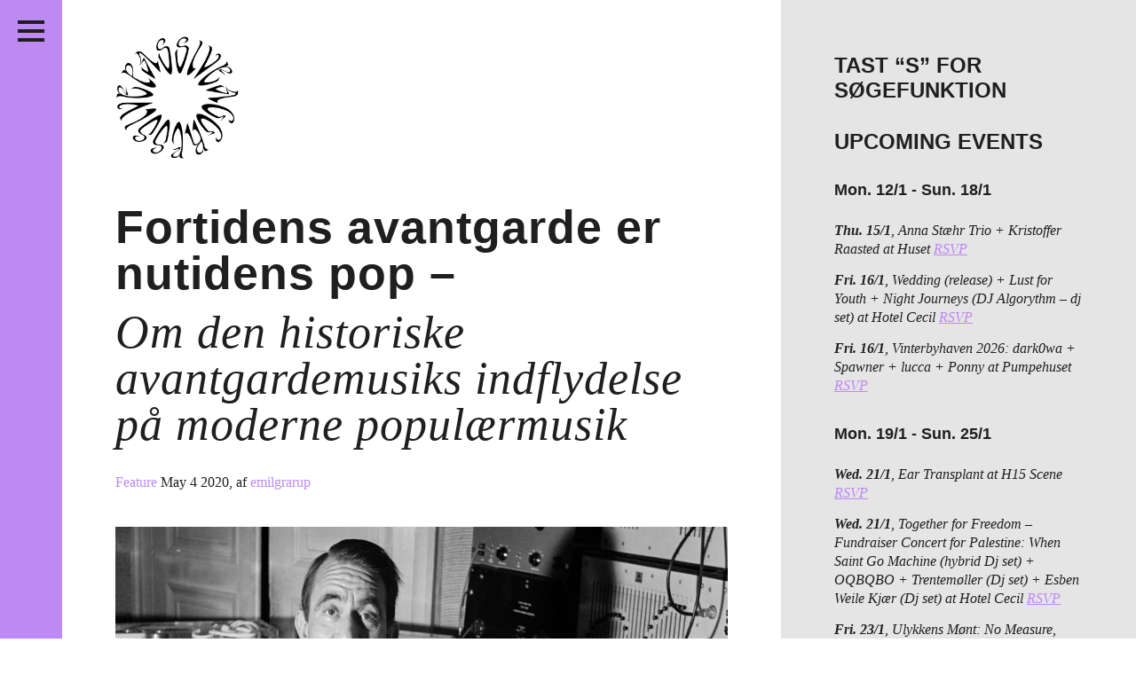

--- FILE ---
content_type: text/html; charset=UTF-8
request_url: http://passiveaggressive.dk/tag/avantgardemusik/
body_size: 20143
content:
<!DOCTYPE html>
<!--[if IE 7]><html lang="en" class="no-js ie7"><![endif]-->
<!--[if IE 8]><html lang="en" class="no-js ie8"><![endif]-->
<!--[if gt IE 8]><!--><html lang="en" class="no-js"><!--<![endif]-->
<head>
	<meta charset="utf-8" />
	<meta name="description" content="" />
	<meta name="viewport" content="width=device-width, initial-scale=1">
	<meta http-equiv="X-UA-Compatible" content="IE=edge,chrome=1" />
	<meta http-equiv="screenorientation" content="autorotate:disabled">

	<link href="/favicon.ico" rel="icon" type="image/x-icon" />
	<meta property="og:image" content="http://passiveaggressive.dk/wp-content/themes/pa-2016-fixed/images/opengraph.jpg"/>
<meta property="og:title" content="Fortidens avantgarde er nutidens pop – Om den historiske avantgardemusiks indflydelse på moderne populærmusik"/>
<meta property="og:site_name" content="Passive/Aggressive"/>
<meta property="og:description" content="Independent music journal + print publisher + free music archive // non-profit organisation since 2011"/>
<meta property="og:url" content="http://passiveaggressive.dk/"/>


	<title>Passive/Aggressive – Fortidens avantgarde er nutidens pop – <span>Om den historiske avantgardemusiks indflydelse på moderne populærmusik</span></title>

	<link rel="stylesheet" href="http://passiveaggressive.dk/wp-content/themes/pa-2016-fixed/styles/style.css?time=1768422626" type="text/css" media="all" />
	<link rel="stylesheet" href="http://passiveaggressive.dk/wp-content/themes/pa-2016-fixed/styles/new-styles.css?time=1768422626" type="text/css" media="all" />

<link rel="stylesheet" href="https://cdnjs.cloudflare.com/ajax/libs/font-awesome/4.7.0/css/font-awesome.min.css">

	<script type="text/javascript">
	var _gaq = _gaq || [];
	_gaq.push(['_setAccount', 'UA-23966576-1']);
	_gaq.push(['_trackPageview']);
	(function() {
	var ga = document.createElement('script'); ga.type = 'text/javascript'; ga.async = true;
	ga.src = ('https:' == document.location.protocol ? 'https://ssl' : 'http://www') + '.google-analytics.com/ga.js';
	var s = document.getElementsByTagName('script')[0]; s.parentNode.insertBefore(ga, s);
	})();
	</script>

	<meta name='robots' content='max-image-preview:large' />
	<style>img:is([sizes="auto" i], [sizes^="auto," i]) { contain-intrinsic-size: 3000px 1500px }</style>
	<link rel="alternate" type="application/rss+xml" title="Passive/Aggressive &raquo; avantgardemusik Tag Feed" href="http://passiveaggressive.dk/tag/avantgardemusik/feed/" />
<script type="text/javascript">
/* <![CDATA[ */
window._wpemojiSettings = {"baseUrl":"https:\/\/s.w.org\/images\/core\/emoji\/15.0.3\/72x72\/","ext":".png","svgUrl":"https:\/\/s.w.org\/images\/core\/emoji\/15.0.3\/svg\/","svgExt":".svg","source":{"concatemoji":"http:\/\/passiveaggressive.dk\/wp-includes\/js\/wp-emoji-release.min.js?ver=6.7.2"}};
/*! This file is auto-generated */
!function(i,n){var o,s,e;function c(e){try{var t={supportTests:e,timestamp:(new Date).valueOf()};sessionStorage.setItem(o,JSON.stringify(t))}catch(e){}}function p(e,t,n){e.clearRect(0,0,e.canvas.width,e.canvas.height),e.fillText(t,0,0);var t=new Uint32Array(e.getImageData(0,0,e.canvas.width,e.canvas.height).data),r=(e.clearRect(0,0,e.canvas.width,e.canvas.height),e.fillText(n,0,0),new Uint32Array(e.getImageData(0,0,e.canvas.width,e.canvas.height).data));return t.every(function(e,t){return e===r[t]})}function u(e,t,n){switch(t){case"flag":return n(e,"\ud83c\udff3\ufe0f\u200d\u26a7\ufe0f","\ud83c\udff3\ufe0f\u200b\u26a7\ufe0f")?!1:!n(e,"\ud83c\uddfa\ud83c\uddf3","\ud83c\uddfa\u200b\ud83c\uddf3")&&!n(e,"\ud83c\udff4\udb40\udc67\udb40\udc62\udb40\udc65\udb40\udc6e\udb40\udc67\udb40\udc7f","\ud83c\udff4\u200b\udb40\udc67\u200b\udb40\udc62\u200b\udb40\udc65\u200b\udb40\udc6e\u200b\udb40\udc67\u200b\udb40\udc7f");case"emoji":return!n(e,"\ud83d\udc26\u200d\u2b1b","\ud83d\udc26\u200b\u2b1b")}return!1}function f(e,t,n){var r="undefined"!=typeof WorkerGlobalScope&&self instanceof WorkerGlobalScope?new OffscreenCanvas(300,150):i.createElement("canvas"),a=r.getContext("2d",{willReadFrequently:!0}),o=(a.textBaseline="top",a.font="600 32px Arial",{});return e.forEach(function(e){o[e]=t(a,e,n)}),o}function t(e){var t=i.createElement("script");t.src=e,t.defer=!0,i.head.appendChild(t)}"undefined"!=typeof Promise&&(o="wpEmojiSettingsSupports",s=["flag","emoji"],n.supports={everything:!0,everythingExceptFlag:!0},e=new Promise(function(e){i.addEventListener("DOMContentLoaded",e,{once:!0})}),new Promise(function(t){var n=function(){try{var e=JSON.parse(sessionStorage.getItem(o));if("object"==typeof e&&"number"==typeof e.timestamp&&(new Date).valueOf()<e.timestamp+604800&&"object"==typeof e.supportTests)return e.supportTests}catch(e){}return null}();if(!n){if("undefined"!=typeof Worker&&"undefined"!=typeof OffscreenCanvas&&"undefined"!=typeof URL&&URL.createObjectURL&&"undefined"!=typeof Blob)try{var e="postMessage("+f.toString()+"("+[JSON.stringify(s),u.toString(),p.toString()].join(",")+"));",r=new Blob([e],{type:"text/javascript"}),a=new Worker(URL.createObjectURL(r),{name:"wpTestEmojiSupports"});return void(a.onmessage=function(e){c(n=e.data),a.terminate(),t(n)})}catch(e){}c(n=f(s,u,p))}t(n)}).then(function(e){for(var t in e)n.supports[t]=e[t],n.supports.everything=n.supports.everything&&n.supports[t],"flag"!==t&&(n.supports.everythingExceptFlag=n.supports.everythingExceptFlag&&n.supports[t]);n.supports.everythingExceptFlag=n.supports.everythingExceptFlag&&!n.supports.flag,n.DOMReady=!1,n.readyCallback=function(){n.DOMReady=!0}}).then(function(){return e}).then(function(){var e;n.supports.everything||(n.readyCallback(),(e=n.source||{}).concatemoji?t(e.concatemoji):e.wpemoji&&e.twemoji&&(t(e.twemoji),t(e.wpemoji)))}))}((window,document),window._wpemojiSettings);
/* ]]> */
</script>
<link rel='stylesheet' id='sbi_styles-css' href='http://passiveaggressive.dk/wp-content/plugins/instagram-feed/css/sbi-styles.min.css?ver=6.8.0' type='text/css' media='all' />
<style id='wp-emoji-styles-inline-css' type='text/css'>

	img.wp-smiley, img.emoji {
		display: inline !important;
		border: none !important;
		box-shadow: none !important;
		height: 1em !important;
		width: 1em !important;
		margin: 0 0.07em !important;
		vertical-align: -0.1em !important;
		background: none !important;
		padding: 0 !important;
	}
</style>
<link rel='stylesheet' id='wp-block-library-css' href='http://passiveaggressive.dk/wp-includes/css/dist/block-library/style.min.css?ver=6.7.2' type='text/css' media='all' />
<style id='classic-theme-styles-inline-css' type='text/css'>
/*! This file is auto-generated */
.wp-block-button__link{color:#fff;background-color:#32373c;border-radius:9999px;box-shadow:none;text-decoration:none;padding:calc(.667em + 2px) calc(1.333em + 2px);font-size:1.125em}.wp-block-file__button{background:#32373c;color:#fff;text-decoration:none}
</style>
<style id='global-styles-inline-css' type='text/css'>
:root{--wp--preset--aspect-ratio--square: 1;--wp--preset--aspect-ratio--4-3: 4/3;--wp--preset--aspect-ratio--3-4: 3/4;--wp--preset--aspect-ratio--3-2: 3/2;--wp--preset--aspect-ratio--2-3: 2/3;--wp--preset--aspect-ratio--16-9: 16/9;--wp--preset--aspect-ratio--9-16: 9/16;--wp--preset--color--black: #000000;--wp--preset--color--cyan-bluish-gray: #abb8c3;--wp--preset--color--white: #ffffff;--wp--preset--color--pale-pink: #f78da7;--wp--preset--color--vivid-red: #cf2e2e;--wp--preset--color--luminous-vivid-orange: #ff6900;--wp--preset--color--luminous-vivid-amber: #fcb900;--wp--preset--color--light-green-cyan: #7bdcb5;--wp--preset--color--vivid-green-cyan: #00d084;--wp--preset--color--pale-cyan-blue: #8ed1fc;--wp--preset--color--vivid-cyan-blue: #0693e3;--wp--preset--color--vivid-purple: #9b51e0;--wp--preset--gradient--vivid-cyan-blue-to-vivid-purple: linear-gradient(135deg,rgba(6,147,227,1) 0%,rgb(155,81,224) 100%);--wp--preset--gradient--light-green-cyan-to-vivid-green-cyan: linear-gradient(135deg,rgb(122,220,180) 0%,rgb(0,208,130) 100%);--wp--preset--gradient--luminous-vivid-amber-to-luminous-vivid-orange: linear-gradient(135deg,rgba(252,185,0,1) 0%,rgba(255,105,0,1) 100%);--wp--preset--gradient--luminous-vivid-orange-to-vivid-red: linear-gradient(135deg,rgba(255,105,0,1) 0%,rgb(207,46,46) 100%);--wp--preset--gradient--very-light-gray-to-cyan-bluish-gray: linear-gradient(135deg,rgb(238,238,238) 0%,rgb(169,184,195) 100%);--wp--preset--gradient--cool-to-warm-spectrum: linear-gradient(135deg,rgb(74,234,220) 0%,rgb(151,120,209) 20%,rgb(207,42,186) 40%,rgb(238,44,130) 60%,rgb(251,105,98) 80%,rgb(254,248,76) 100%);--wp--preset--gradient--blush-light-purple: linear-gradient(135deg,rgb(255,206,236) 0%,rgb(152,150,240) 100%);--wp--preset--gradient--blush-bordeaux: linear-gradient(135deg,rgb(254,205,165) 0%,rgb(254,45,45) 50%,rgb(107,0,62) 100%);--wp--preset--gradient--luminous-dusk: linear-gradient(135deg,rgb(255,203,112) 0%,rgb(199,81,192) 50%,rgb(65,88,208) 100%);--wp--preset--gradient--pale-ocean: linear-gradient(135deg,rgb(255,245,203) 0%,rgb(182,227,212) 50%,rgb(51,167,181) 100%);--wp--preset--gradient--electric-grass: linear-gradient(135deg,rgb(202,248,128) 0%,rgb(113,206,126) 100%);--wp--preset--gradient--midnight: linear-gradient(135deg,rgb(2,3,129) 0%,rgb(40,116,252) 100%);--wp--preset--font-size--small: 13px;--wp--preset--font-size--medium: 20px;--wp--preset--font-size--large: 36px;--wp--preset--font-size--x-large: 42px;--wp--preset--spacing--20: 0.44rem;--wp--preset--spacing--30: 0.67rem;--wp--preset--spacing--40: 1rem;--wp--preset--spacing--50: 1.5rem;--wp--preset--spacing--60: 2.25rem;--wp--preset--spacing--70: 3.38rem;--wp--preset--spacing--80: 5.06rem;--wp--preset--shadow--natural: 6px 6px 9px rgba(0, 0, 0, 0.2);--wp--preset--shadow--deep: 12px 12px 50px rgba(0, 0, 0, 0.4);--wp--preset--shadow--sharp: 6px 6px 0px rgba(0, 0, 0, 0.2);--wp--preset--shadow--outlined: 6px 6px 0px -3px rgba(255, 255, 255, 1), 6px 6px rgba(0, 0, 0, 1);--wp--preset--shadow--crisp: 6px 6px 0px rgba(0, 0, 0, 1);}:where(.is-layout-flex){gap: 0.5em;}:where(.is-layout-grid){gap: 0.5em;}body .is-layout-flex{display: flex;}.is-layout-flex{flex-wrap: wrap;align-items: center;}.is-layout-flex > :is(*, div){margin: 0;}body .is-layout-grid{display: grid;}.is-layout-grid > :is(*, div){margin: 0;}:where(.wp-block-columns.is-layout-flex){gap: 2em;}:where(.wp-block-columns.is-layout-grid){gap: 2em;}:where(.wp-block-post-template.is-layout-flex){gap: 1.25em;}:where(.wp-block-post-template.is-layout-grid){gap: 1.25em;}.has-black-color{color: var(--wp--preset--color--black) !important;}.has-cyan-bluish-gray-color{color: var(--wp--preset--color--cyan-bluish-gray) !important;}.has-white-color{color: var(--wp--preset--color--white) !important;}.has-pale-pink-color{color: var(--wp--preset--color--pale-pink) !important;}.has-vivid-red-color{color: var(--wp--preset--color--vivid-red) !important;}.has-luminous-vivid-orange-color{color: var(--wp--preset--color--luminous-vivid-orange) !important;}.has-luminous-vivid-amber-color{color: var(--wp--preset--color--luminous-vivid-amber) !important;}.has-light-green-cyan-color{color: var(--wp--preset--color--light-green-cyan) !important;}.has-vivid-green-cyan-color{color: var(--wp--preset--color--vivid-green-cyan) !important;}.has-pale-cyan-blue-color{color: var(--wp--preset--color--pale-cyan-blue) !important;}.has-vivid-cyan-blue-color{color: var(--wp--preset--color--vivid-cyan-blue) !important;}.has-vivid-purple-color{color: var(--wp--preset--color--vivid-purple) !important;}.has-black-background-color{background-color: var(--wp--preset--color--black) !important;}.has-cyan-bluish-gray-background-color{background-color: var(--wp--preset--color--cyan-bluish-gray) !important;}.has-white-background-color{background-color: var(--wp--preset--color--white) !important;}.has-pale-pink-background-color{background-color: var(--wp--preset--color--pale-pink) !important;}.has-vivid-red-background-color{background-color: var(--wp--preset--color--vivid-red) !important;}.has-luminous-vivid-orange-background-color{background-color: var(--wp--preset--color--luminous-vivid-orange) !important;}.has-luminous-vivid-amber-background-color{background-color: var(--wp--preset--color--luminous-vivid-amber) !important;}.has-light-green-cyan-background-color{background-color: var(--wp--preset--color--light-green-cyan) !important;}.has-vivid-green-cyan-background-color{background-color: var(--wp--preset--color--vivid-green-cyan) !important;}.has-pale-cyan-blue-background-color{background-color: var(--wp--preset--color--pale-cyan-blue) !important;}.has-vivid-cyan-blue-background-color{background-color: var(--wp--preset--color--vivid-cyan-blue) !important;}.has-vivid-purple-background-color{background-color: var(--wp--preset--color--vivid-purple) !important;}.has-black-border-color{border-color: var(--wp--preset--color--black) !important;}.has-cyan-bluish-gray-border-color{border-color: var(--wp--preset--color--cyan-bluish-gray) !important;}.has-white-border-color{border-color: var(--wp--preset--color--white) !important;}.has-pale-pink-border-color{border-color: var(--wp--preset--color--pale-pink) !important;}.has-vivid-red-border-color{border-color: var(--wp--preset--color--vivid-red) !important;}.has-luminous-vivid-orange-border-color{border-color: var(--wp--preset--color--luminous-vivid-orange) !important;}.has-luminous-vivid-amber-border-color{border-color: var(--wp--preset--color--luminous-vivid-amber) !important;}.has-light-green-cyan-border-color{border-color: var(--wp--preset--color--light-green-cyan) !important;}.has-vivid-green-cyan-border-color{border-color: var(--wp--preset--color--vivid-green-cyan) !important;}.has-pale-cyan-blue-border-color{border-color: var(--wp--preset--color--pale-cyan-blue) !important;}.has-vivid-cyan-blue-border-color{border-color: var(--wp--preset--color--vivid-cyan-blue) !important;}.has-vivid-purple-border-color{border-color: var(--wp--preset--color--vivid-purple) !important;}.has-vivid-cyan-blue-to-vivid-purple-gradient-background{background: var(--wp--preset--gradient--vivid-cyan-blue-to-vivid-purple) !important;}.has-light-green-cyan-to-vivid-green-cyan-gradient-background{background: var(--wp--preset--gradient--light-green-cyan-to-vivid-green-cyan) !important;}.has-luminous-vivid-amber-to-luminous-vivid-orange-gradient-background{background: var(--wp--preset--gradient--luminous-vivid-amber-to-luminous-vivid-orange) !important;}.has-luminous-vivid-orange-to-vivid-red-gradient-background{background: var(--wp--preset--gradient--luminous-vivid-orange-to-vivid-red) !important;}.has-very-light-gray-to-cyan-bluish-gray-gradient-background{background: var(--wp--preset--gradient--very-light-gray-to-cyan-bluish-gray) !important;}.has-cool-to-warm-spectrum-gradient-background{background: var(--wp--preset--gradient--cool-to-warm-spectrum) !important;}.has-blush-light-purple-gradient-background{background: var(--wp--preset--gradient--blush-light-purple) !important;}.has-blush-bordeaux-gradient-background{background: var(--wp--preset--gradient--blush-bordeaux) !important;}.has-luminous-dusk-gradient-background{background: var(--wp--preset--gradient--luminous-dusk) !important;}.has-pale-ocean-gradient-background{background: var(--wp--preset--gradient--pale-ocean) !important;}.has-electric-grass-gradient-background{background: var(--wp--preset--gradient--electric-grass) !important;}.has-midnight-gradient-background{background: var(--wp--preset--gradient--midnight) !important;}.has-small-font-size{font-size: var(--wp--preset--font-size--small) !important;}.has-medium-font-size{font-size: var(--wp--preset--font-size--medium) !important;}.has-large-font-size{font-size: var(--wp--preset--font-size--large) !important;}.has-x-large-font-size{font-size: var(--wp--preset--font-size--x-large) !important;}
:where(.wp-block-post-template.is-layout-flex){gap: 1.25em;}:where(.wp-block-post-template.is-layout-grid){gap: 1.25em;}
:where(.wp-block-columns.is-layout-flex){gap: 2em;}:where(.wp-block-columns.is-layout-grid){gap: 2em;}
:root :where(.wp-block-pullquote){font-size: 1.5em;line-height: 1.6;}
</style>
<script type="text/javascript" src="http://passiveaggressive.dk/wp-includes/js/jquery/jquery.min.js?ver=3.7.1" id="jquery-core-js"></script>
<script type="text/javascript" src="http://passiveaggressive.dk/wp-includes/js/jquery/jquery-migrate.min.js?ver=3.4.1" id="jquery-migrate-js"></script>
<script type="text/javascript" id="sbi_scripts-js-extra">
/* <![CDATA[ */
var sb_instagram_js_options = {"font_method":"svg","resized_url":"http:\/\/passiveaggressive.dk\/wp-content\/uploads\/sb-instagram-feed-images\/","placeholder":"http:\/\/passiveaggressive.dk\/wp-content\/plugins\/instagram-feed\/img\/placeholder.png","ajax_url":"http:\/\/passiveaggressive.dk\/wp-admin\/admin-ajax.php"};
/* ]]> */
</script>
<script type="text/javascript" src="http://passiveaggressive.dk/wp-content/plugins/instagram-feed/js/sbi-scripts.min.js?ver=6.8.0" id="sbi_scripts-js"></script>
<script type="text/javascript" id="wp-statistics-tracker-js-extra">
/* <![CDATA[ */
var WP_Statistics_Tracker_Object = {"hitRequestUrl":"http:\/\/passiveaggressive.dk\/wp-json\/wp-statistics\/v2\/hit?wp_statistics_hit_rest=yes&track_all=0&current_page_type=post_tag&current_page_id=7947&search_query&page_uri=L3RhZy9hdmFudGdhcmRlbXVzaWsv","keepOnlineRequestUrl":"http:\/\/passiveaggressive.dk\/wp-json\/wp-statistics\/v2\/online?wp_statistics_hit_rest=yes&track_all=0&current_page_type=post_tag&current_page_id=7947&search_query&page_uri=L3RhZy9hdmFudGdhcmRlbXVzaWsv","option":{"dntEnabled":"1","cacheCompatibility":""}};
/* ]]> */
</script>
<script type="text/javascript" src="http://passiveaggressive.dk/wp-content/plugins/wp-statistics/assets/js/tracker.js?ver=6.7.2" id="wp-statistics-tracker-js"></script>
<link rel="https://api.w.org/" href="http://passiveaggressive.dk/wp-json/" /><link rel="alternate" title="JSON" type="application/json" href="http://passiveaggressive.dk/wp-json/wp/v2/tags/7947" /><link rel="EditURI" type="application/rsd+xml" title="RSD" href="http://passiveaggressive.dk/xmlrpc.php?rsd" />
<meta name="generator" content="WordPress 6.7.2" />
<!-- Analytics by WP Statistics v14.1.3.1 - https://wp-statistics.com/ -->
<link rel="icon" href="http://passiveaggressive.dk/wp-content/uploads/2024/12/cropped-PA-logo-Black-trans-32x32.png" sizes="32x32" />
<link rel="icon" href="http://passiveaggressive.dk/wp-content/uploads/2024/12/cropped-PA-logo-Black-trans-192x192.png" sizes="192x192" />
<link rel="apple-touch-icon" href="http://passiveaggressive.dk/wp-content/uploads/2024/12/cropped-PA-logo-Black-trans-180x180.png" />
<meta name="msapplication-TileImage" content="http://passiveaggressive.dk/wp-content/uploads/2024/12/cropped-PA-logo-Black-trans-270x270.png" />
	<style type="text/css">
		.theme-color,
		.more-link {
			color: #bd89f2 !important;
		}

		.post p a,
		.post-excertps p a {
			color: #bd89f2 !important;
		}

		.theme-background,
		.pagination a {
			background-color: #bd89f2 !important;
		}

		.sc-archive {
			margin: 7px 10px 10px 5px;
		}

		.wp-caption {
			max-width: 100%;
		}

		.wp-caption-text {
			position: relative;
			top: -15px;
			padding-bottom: 15px !important;
		}

		.main.post.page img {
			max-width: 100%;
			width: auto;
		}

		#insta-gallery-feed-1 .insta-gallery-list .insta-gallery-item,
		.insta-gallery-feed.insta-gallery-square .insta-gallery-list .insta-gallery-item .insta-gallery-image-wrap .insta-gallery-image {
			opacity: 1;
		}

		.insta-gallery-feed .insta-gallery-list .insta-gallery-item .insta-gallery-image-wrap .insta-gallery-image-mask {
			background-color: rgba(0,0,0,.5) !important;
			color: white;
		}

		.insta-gallery-feed .insta-gallery-list .insta-gallery-item .insta-gallery-image-wrap .insta-gallery-image-mask-content {
			color: white;
		}

		.ig-likes-likes,
		.qligg-icon-heart-o {
			color: white !important;
		}

		p {
			line-height: 1.3;
		}
	</style>
</head>
<body class="">
<div class="application-frame">
	<div class="wrapper">
		<header class="theme-background header">
			<h1><a href="http://passiveaggressive.dk">Passive/Aggressive</a></h1>

			<nav>
				<div class="menu-menu-container"><ul id="menu-menu" class="menu"><li id="menu-item-30553" class="menu-item menu-item-type-taxonomy menu-item-object-category menu-item-30553"><a href="http://passiveaggressive.dk/category/feature/">Features</a></li>
<li id="menu-item-27151" class="menu-item menu-item-type-taxonomy menu-item-object-category menu-item-27151"><a href="http://passiveaggressive.dk/category/kritik/">Reviews</a></li>
<li id="menu-item-34317" class="menu-item menu-item-type-post_type menu-item-object-page menu-item-34317"><a href="http://passiveaggressive.dk/live/">Live in Denmark</a></li>
<li id="menu-item-32958" class="menu-item menu-item-type-taxonomy menu-item-object-category menu-item-32958"><a href="http://passiveaggressive.dk/category/podcast/">Podcast</a></li>
<li id="menu-item-21330" class="menu-item menu-item-type-post_type menu-item-object-page menu-item-21330"><a href="http://passiveaggressive.dk/prints/">Prints</a></li>
<li id="menu-item-28039" class="menu-item menu-item-type-post_type menu-item-object-page menu-item-28039"><a href="http://passiveaggressive.dk/mixtape/">Mixtapes</a></li>
<li id="menu-item-54" class="menu1 menu-item menu-item-type-post_type menu-item-object-page menu-item-54"><a href="http://passiveaggressive.dk/about/">About</a></li>
</ul></div>			</nav>

			<span class="social-group">
				<ul>
					<li class="social-facebook"><a href="https://www.facebook.com/pasaggressive">Facebook</a></li>
					<li class="social-twitter"><a href="https://twitter.com/pasaggressive">Twitter</a></li>
					<li class="social-instagram"><a href="http://instagram.com/pasaggressive">Instagram</a></li>
					<li class="social-rss"><a href="http://passiveaggressive.dk/feed/">RSS</a></li>
				</ul>
			</span>



			<span class="header__toggle">
				<button class="c-hamburger c-hamburger--htla">
					<span>toggle menu</span>
				</button>
			</span>
		</header><section>
	<div class="main">
		<div class="logomark-container">
			<a href="/">
				<img src="http://passiveaggressive.dk/wp-content/themes/pa-2016-fixed/images/logomark.png" alt="Passive/Aggressive" class="logomark">
			</a>
		</div>

					<article class="post-excerpt">
	<a href="http://passiveaggressive.dk/fortidens-avantgarde-er-nutidens-pop-om-den-historiske-avantgardemusiks-indflydelse-pa-moderne-populaermusik/"><h1>Fortidens avantgarde er nutidens pop – <span>Om den historiske avantgardemusiks indflydelse på moderne populærmusik</span></h1></a>

	<span class="meta">
		<a href="/category/feature/" class="category theme-color">Feature </a>
				<span class="date">May 4 2020</span><span class="author">, af <a href="http://passiveaggressive.dk/author/emilgrarup/" class="theme-color">emilgrarup</a></span>	</span>

	<span class="like" style="display: block; height: 1px;">
		<!--a href="https://twitter.com/share" class="twitter-share-button">Tweet</a>
<script>!function(d,s,id){var js,fjs=d.getElementsByTagName(s)[0],p=/^http:/.test(d.location)?'http':'https';if(!d.getElementById(id)){js=d.createElement(s);js.id=id;js.src=p+'://platform.twitter.com/widgets.js';fjs.parentNode.insertBefore(js,fjs);}}(document, 'script', 'twitter-wjs');</script>

		<iframe src="//www.facebook.com/plugins/like.php?href=http://passiveaggressive.dk/fortidens-avantgarde-er-nutidens-pop-om-den-historiske-avantgardemusiks-indflydelse-pa-moderne-populaermusik/%2F&amp;width&amp;layout=button_count&amp;action=like&amp;show_faces=false&amp;share=false&amp;height=35&amp;appId=206516042857940&amp;locale=en_US" scrolling="no" frameborder="0" style="border:none; overflow:hidden; height:35px; display: block;" allowTransparency="true"></iframe-->
	</span>

	<a href="http://passiveaggressive.dk/fortidens-avantgarde-er-nutidens-pop-om-den-historiske-avantgardemusiks-indflydelse-pa-moderne-populaermusik/" class="excerpt-image-container"><img fetchpriority="high" decoding="async" width="860" height="530" src="http://passiveaggressive.dk/wp-content/uploads/2020/04/pierreschaeffer-2.22.2016-860x530.jpg" alt="" class="wp-image-29386" srcset="http://passiveaggressive.dk/wp-content/uploads/2020/04/pierreschaeffer-2.22.2016-860x530.jpg 860w, http://passiveaggressive.dk/wp-content/uploads/2020/04/pierreschaeffer-2.22.2016-300x185.jpg 300w, http://passiveaggressive.dk/wp-content/uploads/2020/04/pierreschaeffer-2.22.2016-768x474.jpg 768w, http://passiveaggressive.dk/wp-content/uploads/2020/04/pierreschaeffer-2.22.2016.jpg 1500w" sizes="(max-width: 860px) 100vw, 860px" /></a><p>
Komponist og lydingeniør Pierre Schaeffer i sit studie, hvor han bl.a. arbejdede med fonografer, båndafspillere og sin selvopfundne &#8216;phonogène&#8217;.



Essay af Mads Hæsum ChristensenDet kan være svært at se, hvordan upopulær kunstmusik nogensinde ville kunne påvirke omverdenen og efterlade spor i populærmusikken, når den til tider opføres for et publikum, der kun tæller familie, de nærmeste venner og et par forvildede ...</p><span class="more-link-container"><a href="http://passiveaggressive.dk/fortidens-avantgarde-er-nutidens-pop-om-den-historiske-avantgardemusiks-indflydelse-pa-moderne-populaermusik/" class="more-link">Læs resten</a></span>
	</article>		
		<nav class="pagination">
					</nav>
	</div>


	<aside class="aside">
		<div class="widget-odd widget-first widget-1 widget-area"><h2 class="widget-title">Tast &#8220;S&#8221; for søgefunktion</h2>			<div class="textwidget"></div>
		</div><div class="widget-even widget-2 widget-area"><h2 class="widget-title">UPCOMING EVENTS</h2>			<div class="textwidget"></div>
		</div><div class="widget-odd widget-3 widget-area"><p><ul class="live-in-denmark__list in-sidebar"><li><h3>Mon. 12/1 - Sun. 18/1</h3></li><li><strong>Thu. 15/1</strong>, Anna Stæhr Trio + Kristoffer Raasted at Huset <a href='https://huset.kk.dk/events/anna-staehr-trio-support-kristoffer-raasted' target='_blank' class='theme-color'>RSVP</a></li><li><strong>Fri. 16/1</strong>, Wedding (release) + Lust for Youth + Night Journeys (DJ Algorythm – <span>dj set) at Hotel Cecil</span> <a href='https://www.hotelcecil.dk/datoer/wedding-release-lust-for-youth-dj-algorythm' target='_blank' class='theme-color'>RSVP</a></li><li><strong>Fri. 16/1</strong>, Vinterbyhaven 2026: dark0wa + Spawner + lucca + Ponny at Pumpehuset <a href='https://pumpehuset.dk/koncerter/vinterbyhaven-2026/' target='_blank' class='theme-color'>RSVP</a></li><li><h3>Mon. 19/1 - Sun. 25/1</h3></li><li><strong>Wed. 21/1</strong>, Ear Transplant at H15 Scene <a href='https://billetto.dk/e/ear-transplant-launch-concert-at-h15-billetter-1690780' target='_blank' class='theme-color'>RSVP</a></li><li><strong>Wed. 21/1</strong>, Together for Freedom – <span>Fundraiser Concert for Palestine: ‍When Saint Go Machine (hybrid Dj set) + OQBQBO + Trentemøller (Dj set) + Esben Weile Kjær (Dj set) at Hotel Cecil</span> <a href='https://www.hotelcecil.dk/datoer/together-for-freedom---fundraiser-concert-for-palestine' target='_blank' class='theme-color'>RSVP</a></li><li><strong>Fri. 23/1</strong>, Ulykkens Mønt: No Measure, Pauline Hogstrand, Yngel &#038; Rasmus Daugbjerg, Feline Kamber, Sabitha Söderholm at Ny Bastion <a href='https://www.instagram.com/p/DTViJKUCP5o/' target='_blank' class='theme-color'>RSVP</a></li><li><strong>Sat. 24/1</strong>, NAt &#038; Dag releasekoncert + Support: The Boombox Hearts / Am eNde Neu at Christianshavns Beboerhus <a href='https://beboerhus.dk/program-skjult/8ybkmrapajc18vzhfrx92uob2jnh4o' target='_blank' class='theme-color'>RSVP</a></li></ul></p>
</div><div class="widget-even widget-last widget-4 widget-area">
<div id="sb_instagram"  class="sbi sbi_mob_col_2 sbi_tab_col_2 sbi_col_4 sbi_width_resp" style="padding-bottom: 10px;" data-feedid="*2"  data-res="auto" data-cols="4" data-colsmobile="2" data-colstablet="2" data-num="16" data-nummobile="8" data-item-padding="5" data-shortcode-atts="{&quot;feed&quot;:&quot;2&quot;}"  data-postid="29352" data-locatornonce="8a391061ec" data-imageaspectratio="1:1" data-sbi-flags="favorLocal">
	
    <div id="sbi_images"  style="gap: 10px;">
		<div class="sbi_item sbi_type_image sbi_new sbi_transition" id="sbi_18338562859233086" data-date="1767207585">
    <div class="sbi_photo_wrap">
        <a class="sbi_photo" href="https://www.instagram.com/p/DS8FNbrDKn2/" target="_blank" rel="noopener nofollow" data-full-res="https://scontent-cph2-1.cdninstagram.com/v/t51.82787-15/608847000_18546646339025090_4309588174248900925_n.jpg?stp=dst-jpg_e35_tt6&#038;_nc_cat=103&#038;ccb=7-5&#038;_nc_sid=18de74&#038;efg=eyJlZmdfdGFnIjoiRkVFRC5iZXN0X2ltYWdlX3VybGdlbi5DMyJ9&#038;_nc_ohc=jW_yhZO19tAQ7kNvwEWceqg&#038;_nc_oc=Adnbw38CgkT7tbBtozeGppDlyY9cFEUkkeugNL0YpAbLAA-n-PejqBeQ54bs2__woic&#038;_nc_zt=23&#038;_nc_ht=scontent-cph2-1.cdninstagram.com&#038;edm=ANo9K5cEAAAA&#038;_nc_gid=NREzoDx5biAj_cWhuLb15A&#038;oh=00_AfrJYQYrpQexFTQtmrrrUHigtW6yDrX7jYHvG6_TjIpZgA&#038;oe=696D40D0" data-img-src-set="{&quot;d&quot;:&quot;https:\/\/scontent-cph2-1.cdninstagram.com\/v\/t51.82787-15\/608847000_18546646339025090_4309588174248900925_n.jpg?stp=dst-jpg_e35_tt6&amp;_nc_cat=103&amp;ccb=7-5&amp;_nc_sid=18de74&amp;efg=eyJlZmdfdGFnIjoiRkVFRC5iZXN0X2ltYWdlX3VybGdlbi5DMyJ9&amp;_nc_ohc=jW_yhZO19tAQ7kNvwEWceqg&amp;_nc_oc=Adnbw38CgkT7tbBtozeGppDlyY9cFEUkkeugNL0YpAbLAA-n-PejqBeQ54bs2__woic&amp;_nc_zt=23&amp;_nc_ht=scontent-cph2-1.cdninstagram.com&amp;edm=ANo9K5cEAAAA&amp;_nc_gid=NREzoDx5biAj_cWhuLb15A&amp;oh=00_AfrJYQYrpQexFTQtmrrrUHigtW6yDrX7jYHvG6_TjIpZgA&amp;oe=696D40D0&quot;,&quot;150&quot;:&quot;https:\/\/scontent-cph2-1.cdninstagram.com\/v\/t51.82787-15\/608847000_18546646339025090_4309588174248900925_n.jpg?stp=dst-jpg_e35_tt6&amp;_nc_cat=103&amp;ccb=7-5&amp;_nc_sid=18de74&amp;efg=eyJlZmdfdGFnIjoiRkVFRC5iZXN0X2ltYWdlX3VybGdlbi5DMyJ9&amp;_nc_ohc=jW_yhZO19tAQ7kNvwEWceqg&amp;_nc_oc=Adnbw38CgkT7tbBtozeGppDlyY9cFEUkkeugNL0YpAbLAA-n-PejqBeQ54bs2__woic&amp;_nc_zt=23&amp;_nc_ht=scontent-cph2-1.cdninstagram.com&amp;edm=ANo9K5cEAAAA&amp;_nc_gid=NREzoDx5biAj_cWhuLb15A&amp;oh=00_AfrJYQYrpQexFTQtmrrrUHigtW6yDrX7jYHvG6_TjIpZgA&amp;oe=696D40D0&quot;,&quot;320&quot;:&quot;https:\/\/scontent-cph2-1.cdninstagram.com\/v\/t51.82787-15\/608847000_18546646339025090_4309588174248900925_n.jpg?stp=dst-jpg_e35_tt6&amp;_nc_cat=103&amp;ccb=7-5&amp;_nc_sid=18de74&amp;efg=eyJlZmdfdGFnIjoiRkVFRC5iZXN0X2ltYWdlX3VybGdlbi5DMyJ9&amp;_nc_ohc=jW_yhZO19tAQ7kNvwEWceqg&amp;_nc_oc=Adnbw38CgkT7tbBtozeGppDlyY9cFEUkkeugNL0YpAbLAA-n-PejqBeQ54bs2__woic&amp;_nc_zt=23&amp;_nc_ht=scontent-cph2-1.cdninstagram.com&amp;edm=ANo9K5cEAAAA&amp;_nc_gid=NREzoDx5biAj_cWhuLb15A&amp;oh=00_AfrJYQYrpQexFTQtmrrrUHigtW6yDrX7jYHvG6_TjIpZgA&amp;oe=696D40D0&quot;,&quot;640&quot;:&quot;https:\/\/scontent-cph2-1.cdninstagram.com\/v\/t51.82787-15\/608847000_18546646339025090_4309588174248900925_n.jpg?stp=dst-jpg_e35_tt6&amp;_nc_cat=103&amp;ccb=7-5&amp;_nc_sid=18de74&amp;efg=eyJlZmdfdGFnIjoiRkVFRC5iZXN0X2ltYWdlX3VybGdlbi5DMyJ9&amp;_nc_ohc=jW_yhZO19tAQ7kNvwEWceqg&amp;_nc_oc=Adnbw38CgkT7tbBtozeGppDlyY9cFEUkkeugNL0YpAbLAA-n-PejqBeQ54bs2__woic&amp;_nc_zt=23&amp;_nc_ht=scontent-cph2-1.cdninstagram.com&amp;edm=ANo9K5cEAAAA&amp;_nc_gid=NREzoDx5biAj_cWhuLb15A&amp;oh=00_AfrJYQYrpQexFTQtmrrrUHigtW6yDrX7jYHvG6_TjIpZgA&amp;oe=696D40D0&quot;}">
            <span class="sbi-screenreader">“Er det overhovedet muligt at opdage horisonten </span>
            	                    <img src="http://passiveaggressive.dk/wp-content/plugins/instagram-feed/img/placeholder.png" alt="“Er det overhovedet muligt at opdage horisonten i algoritmens deroute af kalkulering af vores behov? Vi lever i et imperium af tegn, en konstant klingende, der mætter, inden oplevelsen er nået ud til på de danske scener. Der er ingen hvilepunkter med Meta, for alt chok skal absorberes på forhånd for et publikum, der endelig ikke må lide last. Forlader skuespilleren nogensinde scenen, sin egen hypervirkelighed, for at gå i byen? Og er vores forestillinger om fremtidens scener falmende ideer?”

@beast_from_the_msee er digter, kunstner og musiker. Til Passive/Aggressive har hun i lyrisk stil beskrevet sine indre rejser gennem årets stærkeste musikoplevelser og gennem et København, hun på én gang elsker og savner.

Godt nytår!">
        </a>
    </div>
</div><div class="sbi_item sbi_type_carousel sbi_new sbi_transition" id="sbi_17984635937921633" data-date="1767121731">
    <div class="sbi_photo_wrap">
        <a class="sbi_photo" href="https://www.instagram.com/p/DS5hdM-DN7k/" target="_blank" rel="noopener nofollow" data-full-res="https://scontent-cph2-1.cdninstagram.com/v/t51.82787-15/608362509_18546427888025090_7325612063176659131_n.jpg?stp=dst-jpg_e35_tt6&#038;_nc_cat=100&#038;ccb=7-5&#038;_nc_sid=18de74&#038;efg=eyJlZmdfdGFnIjoiQ0FST1VTRUxfSVRFTS5iZXN0X2ltYWdlX3VybGdlbi5DMyJ9&#038;_nc_ohc=Yx87p1FWcicQ7kNvwFVL6MW&#038;_nc_oc=AdkF5GrlsQ1zgPvqhzls1ve1G1N_rvFE7HHh57ywYfrA-vdEhjDhQti1AEbXzJI-ol8&#038;_nc_zt=23&#038;_nc_ht=scontent-cph2-1.cdninstagram.com&#038;edm=ANo9K5cEAAAA&#038;_nc_gid=NREzoDx5biAj_cWhuLb15A&#038;oh=00_Afq8Pyh0Rizv4_JdeZxeRBoEYaM4EUMtbYiaJRudV5mYpw&#038;oe=696D2EE8" data-img-src-set="{&quot;d&quot;:&quot;https:\/\/scontent-cph2-1.cdninstagram.com\/v\/t51.82787-15\/608362509_18546427888025090_7325612063176659131_n.jpg?stp=dst-jpg_e35_tt6&amp;_nc_cat=100&amp;ccb=7-5&amp;_nc_sid=18de74&amp;efg=eyJlZmdfdGFnIjoiQ0FST1VTRUxfSVRFTS5iZXN0X2ltYWdlX3VybGdlbi5DMyJ9&amp;_nc_ohc=Yx87p1FWcicQ7kNvwFVL6MW&amp;_nc_oc=AdkF5GrlsQ1zgPvqhzls1ve1G1N_rvFE7HHh57ywYfrA-vdEhjDhQti1AEbXzJI-ol8&amp;_nc_zt=23&amp;_nc_ht=scontent-cph2-1.cdninstagram.com&amp;edm=ANo9K5cEAAAA&amp;_nc_gid=NREzoDx5biAj_cWhuLb15A&amp;oh=00_Afq8Pyh0Rizv4_JdeZxeRBoEYaM4EUMtbYiaJRudV5mYpw&amp;oe=696D2EE8&quot;,&quot;150&quot;:&quot;https:\/\/scontent-cph2-1.cdninstagram.com\/v\/t51.82787-15\/608362509_18546427888025090_7325612063176659131_n.jpg?stp=dst-jpg_e35_tt6&amp;_nc_cat=100&amp;ccb=7-5&amp;_nc_sid=18de74&amp;efg=eyJlZmdfdGFnIjoiQ0FST1VTRUxfSVRFTS5iZXN0X2ltYWdlX3VybGdlbi5DMyJ9&amp;_nc_ohc=Yx87p1FWcicQ7kNvwFVL6MW&amp;_nc_oc=AdkF5GrlsQ1zgPvqhzls1ve1G1N_rvFE7HHh57ywYfrA-vdEhjDhQti1AEbXzJI-ol8&amp;_nc_zt=23&amp;_nc_ht=scontent-cph2-1.cdninstagram.com&amp;edm=ANo9K5cEAAAA&amp;_nc_gid=NREzoDx5biAj_cWhuLb15A&amp;oh=00_Afq8Pyh0Rizv4_JdeZxeRBoEYaM4EUMtbYiaJRudV5mYpw&amp;oe=696D2EE8&quot;,&quot;320&quot;:&quot;https:\/\/scontent-cph2-1.cdninstagram.com\/v\/t51.82787-15\/608362509_18546427888025090_7325612063176659131_n.jpg?stp=dst-jpg_e35_tt6&amp;_nc_cat=100&amp;ccb=7-5&amp;_nc_sid=18de74&amp;efg=eyJlZmdfdGFnIjoiQ0FST1VTRUxfSVRFTS5iZXN0X2ltYWdlX3VybGdlbi5DMyJ9&amp;_nc_ohc=Yx87p1FWcicQ7kNvwFVL6MW&amp;_nc_oc=AdkF5GrlsQ1zgPvqhzls1ve1G1N_rvFE7HHh57ywYfrA-vdEhjDhQti1AEbXzJI-ol8&amp;_nc_zt=23&amp;_nc_ht=scontent-cph2-1.cdninstagram.com&amp;edm=ANo9K5cEAAAA&amp;_nc_gid=NREzoDx5biAj_cWhuLb15A&amp;oh=00_Afq8Pyh0Rizv4_JdeZxeRBoEYaM4EUMtbYiaJRudV5mYpw&amp;oe=696D2EE8&quot;,&quot;640&quot;:&quot;https:\/\/scontent-cph2-1.cdninstagram.com\/v\/t51.82787-15\/608362509_18546427888025090_7325612063176659131_n.jpg?stp=dst-jpg_e35_tt6&amp;_nc_cat=100&amp;ccb=7-5&amp;_nc_sid=18de74&amp;efg=eyJlZmdfdGFnIjoiQ0FST1VTRUxfSVRFTS5iZXN0X2ltYWdlX3VybGdlbi5DMyJ9&amp;_nc_ohc=Yx87p1FWcicQ7kNvwFVL6MW&amp;_nc_oc=AdkF5GrlsQ1zgPvqhzls1ve1G1N_rvFE7HHh57ywYfrA-vdEhjDhQti1AEbXzJI-ol8&amp;_nc_zt=23&amp;_nc_ht=scontent-cph2-1.cdninstagram.com&amp;edm=ANo9K5cEAAAA&amp;_nc_gid=NREzoDx5biAj_cWhuLb15A&amp;oh=00_Afq8Pyh0Rizv4_JdeZxeRBoEYaM4EUMtbYiaJRudV5mYpw&amp;oe=696D2EE8&quot;}">
            <span class="sbi-screenreader">I dag bringer vi årets top fem-lister fra en ræk</span>
            <svg class="svg-inline--fa fa-clone fa-w-16 sbi_lightbox_carousel_icon" aria-hidden="true" aria-label="Clone" data-fa-proƒcessed="" data-prefix="far" data-icon="clone" role="img" xmlns="http://www.w3.org/2000/svg" viewBox="0 0 512 512">
	                <path fill="currentColor" d="M464 0H144c-26.51 0-48 21.49-48 48v48H48c-26.51 0-48 21.49-48 48v320c0 26.51 21.49 48 48 48h320c26.51 0 48-21.49 48-48v-48h48c26.51 0 48-21.49 48-48V48c0-26.51-21.49-48-48-48zM362 464H54a6 6 0 0 1-6-6V150a6 6 0 0 1 6-6h42v224c0 26.51 21.49 48 48 48h224v42a6 6 0 0 1-6 6zm96-96H150a6 6 0 0 1-6-6V54a6 6 0 0 1 6-6h308a6 6 0 0 1 6 6v308a6 6 0 0 1-6 6z"></path>
	            </svg>	                    <img src="http://passiveaggressive.dk/wp-content/plugins/instagram-feed/img/placeholder.png" alt="I dag bringer vi årets top fem-lister fra en række aktuelle kunstnere, vi følger på redaktionen.

Udover de udgivelser, der har haft subjektiv værdi for kunstnerne selv, giver de hver især en række kommentarer om, hvad de føler, der p.t. kendetegner det danske og internationale musikliv. Tanker om kunstig intelligens og håb om mere håndspillet musik fylder (naturligvis) en del i, hvad kunstnerne håber og tror for fremtiden.

Læs med i dag på vores hjemmeside.">
        </a>
    </div>
</div><div class="sbi_item sbi_type_carousel sbi_new sbi_transition" id="sbi_18142376959409331" data-date="1766052473">
    <div class="sbi_photo_wrap">
        <a class="sbi_photo" href="https://www.instagram.com/p/DSZqAiuDB6S/" target="_blank" rel="noopener nofollow" data-full-res="https://scontent-cph2-1.cdninstagram.com/v/t51.82787-15/602854543_18544262638025090_560291360591765761_n.jpg?stp=dst-jpg_e35_tt6&#038;_nc_cat=105&#038;ccb=7-5&#038;_nc_sid=18de74&#038;efg=eyJlZmdfdGFnIjoiQ0FST1VTRUxfSVRFTS5iZXN0X2ltYWdlX3VybGdlbi5DMyJ9&#038;_nc_ohc=tLBdzcBjJ1wQ7kNvwFFn9o0&#038;_nc_oc=AdkpeVPc3eWyQuLwbcZYL5jdqhGwcoQWJMQHS6WJQZaWruXPBpqOjTJlevTaIyfO5OE&#038;_nc_zt=23&#038;_nc_ht=scontent-cph2-1.cdninstagram.com&#038;edm=ANo9K5cEAAAA&#038;_nc_gid=NREzoDx5biAj_cWhuLb15A&#038;oh=00_AfrCmbMXJ3LcAU_fArrAiQcyOx902YBmjr1j5PCPdrvEgQ&#038;oe=696D5204" data-img-src-set="{&quot;d&quot;:&quot;https:\/\/scontent-cph2-1.cdninstagram.com\/v\/t51.82787-15\/602854543_18544262638025090_560291360591765761_n.jpg?stp=dst-jpg_e35_tt6&amp;_nc_cat=105&amp;ccb=7-5&amp;_nc_sid=18de74&amp;efg=eyJlZmdfdGFnIjoiQ0FST1VTRUxfSVRFTS5iZXN0X2ltYWdlX3VybGdlbi5DMyJ9&amp;_nc_ohc=tLBdzcBjJ1wQ7kNvwFFn9o0&amp;_nc_oc=AdkpeVPc3eWyQuLwbcZYL5jdqhGwcoQWJMQHS6WJQZaWruXPBpqOjTJlevTaIyfO5OE&amp;_nc_zt=23&amp;_nc_ht=scontent-cph2-1.cdninstagram.com&amp;edm=ANo9K5cEAAAA&amp;_nc_gid=NREzoDx5biAj_cWhuLb15A&amp;oh=00_AfrCmbMXJ3LcAU_fArrAiQcyOx902YBmjr1j5PCPdrvEgQ&amp;oe=696D5204&quot;,&quot;150&quot;:&quot;https:\/\/scontent-cph2-1.cdninstagram.com\/v\/t51.82787-15\/602854543_18544262638025090_560291360591765761_n.jpg?stp=dst-jpg_e35_tt6&amp;_nc_cat=105&amp;ccb=7-5&amp;_nc_sid=18de74&amp;efg=eyJlZmdfdGFnIjoiQ0FST1VTRUxfSVRFTS5iZXN0X2ltYWdlX3VybGdlbi5DMyJ9&amp;_nc_ohc=tLBdzcBjJ1wQ7kNvwFFn9o0&amp;_nc_oc=AdkpeVPc3eWyQuLwbcZYL5jdqhGwcoQWJMQHS6WJQZaWruXPBpqOjTJlevTaIyfO5OE&amp;_nc_zt=23&amp;_nc_ht=scontent-cph2-1.cdninstagram.com&amp;edm=ANo9K5cEAAAA&amp;_nc_gid=NREzoDx5biAj_cWhuLb15A&amp;oh=00_AfrCmbMXJ3LcAU_fArrAiQcyOx902YBmjr1j5PCPdrvEgQ&amp;oe=696D5204&quot;,&quot;320&quot;:&quot;https:\/\/scontent-cph2-1.cdninstagram.com\/v\/t51.82787-15\/602854543_18544262638025090_560291360591765761_n.jpg?stp=dst-jpg_e35_tt6&amp;_nc_cat=105&amp;ccb=7-5&amp;_nc_sid=18de74&amp;efg=eyJlZmdfdGFnIjoiQ0FST1VTRUxfSVRFTS5iZXN0X2ltYWdlX3VybGdlbi5DMyJ9&amp;_nc_ohc=tLBdzcBjJ1wQ7kNvwFFn9o0&amp;_nc_oc=AdkpeVPc3eWyQuLwbcZYL5jdqhGwcoQWJMQHS6WJQZaWruXPBpqOjTJlevTaIyfO5OE&amp;_nc_zt=23&amp;_nc_ht=scontent-cph2-1.cdninstagram.com&amp;edm=ANo9K5cEAAAA&amp;_nc_gid=NREzoDx5biAj_cWhuLb15A&amp;oh=00_AfrCmbMXJ3LcAU_fArrAiQcyOx902YBmjr1j5PCPdrvEgQ&amp;oe=696D5204&quot;,&quot;640&quot;:&quot;https:\/\/scontent-cph2-1.cdninstagram.com\/v\/t51.82787-15\/602854543_18544262638025090_560291360591765761_n.jpg?stp=dst-jpg_e35_tt6&amp;_nc_cat=105&amp;ccb=7-5&amp;_nc_sid=18de74&amp;efg=eyJlZmdfdGFnIjoiQ0FST1VTRUxfSVRFTS5iZXN0X2ltYWdlX3VybGdlbi5DMyJ9&amp;_nc_ohc=tLBdzcBjJ1wQ7kNvwFFn9o0&amp;_nc_oc=AdkpeVPc3eWyQuLwbcZYL5jdqhGwcoQWJMQHS6WJQZaWruXPBpqOjTJlevTaIyfO5OE&amp;_nc_zt=23&amp;_nc_ht=scontent-cph2-1.cdninstagram.com&amp;edm=ANo9K5cEAAAA&amp;_nc_gid=NREzoDx5biAj_cWhuLb15A&amp;oh=00_AfrCmbMXJ3LcAU_fArrAiQcyOx902YBmjr1j5PCPdrvEgQ&amp;oe=696D5204&quot;}">
            <span class="sbi-screenreader">I dag deler vores skribenter og redaktion deres yn</span>
            <svg class="svg-inline--fa fa-clone fa-w-16 sbi_lightbox_carousel_icon" aria-hidden="true" aria-label="Clone" data-fa-proƒcessed="" data-prefix="far" data-icon="clone" role="img" xmlns="http://www.w3.org/2000/svg" viewBox="0 0 512 512">
	                <path fill="currentColor" d="M464 0H144c-26.51 0-48 21.49-48 48v48H48c-26.51 0-48 21.49-48 48v320c0 26.51 21.49 48 48 48h320c26.51 0 48-21.49 48-48v-48h48c26.51 0 48-21.49 48-48V48c0-26.51-21.49-48-48-48zM362 464H54a6 6 0 0 1-6-6V150a6 6 0 0 1 6-6h42v224c0 26.51 21.49 48 48 48h224v42a6 6 0 0 1-6 6zm96-96H150a6 6 0 0 1-6-6V54a6 6 0 0 1 6-6h308a6 6 0 0 1 6 6v308a6 6 0 0 1-6 6z"></path>
	            </svg>	                    <img src="http://passiveaggressive.dk/wp-content/plugins/instagram-feed/img/placeholder.png" alt="I dag deler vores skribenter og redaktion deres yndlings udgivelser fra 2025.

Vi håber, at du også kan få glæde af nogle af de mange udgivelser, vi har samlet på dette års lister med vores mest værdsatte udgivelser. Ikke de ‘objektivt’ bedste vurderet ud fra et naivt kulturjournalistisk princip, men de værker, der gjorde stærkest indtryk på os som de subjektive individer, vi som skribentgruppe og redaktion også er. God lytning!">
        </a>
    </div>
</div><div class="sbi_item sbi_type_carousel sbi_new sbi_transition" id="sbi_17886875130282650" data-date="1766000246">
    <div class="sbi_photo_wrap">
        <a class="sbi_photo" href="https://www.instagram.com/p/DSYGZO8jFmA/" target="_blank" rel="noopener nofollow" data-full-res="https://scontent-cph2-1.cdninstagram.com/v/t51.82787-15/602870880_18544178650025090_2959678325850359668_n.jpg?stp=dst-jpg_e35_tt6&#038;_nc_cat=109&#038;ccb=7-5&#038;_nc_sid=18de74&#038;efg=eyJlZmdfdGFnIjoiQ0FST1VTRUxfSVRFTS5iZXN0X2ltYWdlX3VybGdlbi5DMyJ9&#038;_nc_ohc=hak4n3ofMTsQ7kNvwHUGDk2&#038;_nc_oc=AdmDGyeL68CzbvuTRMnBZHsu8WZjq5Ib6tM1NANZwndLBZ9OKzdtfu8Yap90Hv6cYWY&#038;_nc_zt=23&#038;_nc_ht=scontent-cph2-1.cdninstagram.com&#038;edm=ANo9K5cEAAAA&#038;_nc_gid=NREzoDx5biAj_cWhuLb15A&#038;oh=00_Afr5V_b4LKOXczpb3Ai9qeeou7uPluNB5FskE39_fEvPkg&#038;oe=696D481F" data-img-src-set="{&quot;d&quot;:&quot;https:\/\/scontent-cph2-1.cdninstagram.com\/v\/t51.82787-15\/602870880_18544178650025090_2959678325850359668_n.jpg?stp=dst-jpg_e35_tt6&amp;_nc_cat=109&amp;ccb=7-5&amp;_nc_sid=18de74&amp;efg=eyJlZmdfdGFnIjoiQ0FST1VTRUxfSVRFTS5iZXN0X2ltYWdlX3VybGdlbi5DMyJ9&amp;_nc_ohc=hak4n3ofMTsQ7kNvwHUGDk2&amp;_nc_oc=AdmDGyeL68CzbvuTRMnBZHsu8WZjq5Ib6tM1NANZwndLBZ9OKzdtfu8Yap90Hv6cYWY&amp;_nc_zt=23&amp;_nc_ht=scontent-cph2-1.cdninstagram.com&amp;edm=ANo9K5cEAAAA&amp;_nc_gid=NREzoDx5biAj_cWhuLb15A&amp;oh=00_Afr5V_b4LKOXczpb3Ai9qeeou7uPluNB5FskE39_fEvPkg&amp;oe=696D481F&quot;,&quot;150&quot;:&quot;https:\/\/scontent-cph2-1.cdninstagram.com\/v\/t51.82787-15\/602870880_18544178650025090_2959678325850359668_n.jpg?stp=dst-jpg_e35_tt6&amp;_nc_cat=109&amp;ccb=7-5&amp;_nc_sid=18de74&amp;efg=eyJlZmdfdGFnIjoiQ0FST1VTRUxfSVRFTS5iZXN0X2ltYWdlX3VybGdlbi5DMyJ9&amp;_nc_ohc=hak4n3ofMTsQ7kNvwHUGDk2&amp;_nc_oc=AdmDGyeL68CzbvuTRMnBZHsu8WZjq5Ib6tM1NANZwndLBZ9OKzdtfu8Yap90Hv6cYWY&amp;_nc_zt=23&amp;_nc_ht=scontent-cph2-1.cdninstagram.com&amp;edm=ANo9K5cEAAAA&amp;_nc_gid=NREzoDx5biAj_cWhuLb15A&amp;oh=00_Afr5V_b4LKOXczpb3Ai9qeeou7uPluNB5FskE39_fEvPkg&amp;oe=696D481F&quot;,&quot;320&quot;:&quot;https:\/\/scontent-cph2-1.cdninstagram.com\/v\/t51.82787-15\/602870880_18544178650025090_2959678325850359668_n.jpg?stp=dst-jpg_e35_tt6&amp;_nc_cat=109&amp;ccb=7-5&amp;_nc_sid=18de74&amp;efg=eyJlZmdfdGFnIjoiQ0FST1VTRUxfSVRFTS5iZXN0X2ltYWdlX3VybGdlbi5DMyJ9&amp;_nc_ohc=hak4n3ofMTsQ7kNvwHUGDk2&amp;_nc_oc=AdmDGyeL68CzbvuTRMnBZHsu8WZjq5Ib6tM1NANZwndLBZ9OKzdtfu8Yap90Hv6cYWY&amp;_nc_zt=23&amp;_nc_ht=scontent-cph2-1.cdninstagram.com&amp;edm=ANo9K5cEAAAA&amp;_nc_gid=NREzoDx5biAj_cWhuLb15A&amp;oh=00_Afr5V_b4LKOXczpb3Ai9qeeou7uPluNB5FskE39_fEvPkg&amp;oe=696D481F&quot;,&quot;640&quot;:&quot;https:\/\/scontent-cph2-1.cdninstagram.com\/v\/t51.82787-15\/602870880_18544178650025090_2959678325850359668_n.jpg?stp=dst-jpg_e35_tt6&amp;_nc_cat=109&amp;ccb=7-5&amp;_nc_sid=18de74&amp;efg=eyJlZmdfdGFnIjoiQ0FST1VTRUxfSVRFTS5iZXN0X2ltYWdlX3VybGdlbi5DMyJ9&amp;_nc_ohc=hak4n3ofMTsQ7kNvwHUGDk2&amp;_nc_oc=AdmDGyeL68CzbvuTRMnBZHsu8WZjq5Ib6tM1NANZwndLBZ9OKzdtfu8Yap90Hv6cYWY&amp;_nc_zt=23&amp;_nc_ht=scontent-cph2-1.cdninstagram.com&amp;edm=ANo9K5cEAAAA&amp;_nc_gid=NREzoDx5biAj_cWhuLb15A&amp;oh=00_Afr5V_b4LKOXczpb3Ai9qeeou7uPluNB5FskE39_fEvPkg&amp;oe=696D481F&quot;}">
            <span class="sbi-screenreader">“I have been able to use this character exercise</span>
            <svg class="svg-inline--fa fa-clone fa-w-16 sbi_lightbox_carousel_icon" aria-hidden="true" aria-label="Clone" data-fa-proƒcessed="" data-prefix="far" data-icon="clone" role="img" xmlns="http://www.w3.org/2000/svg" viewBox="0 0 512 512">
	                <path fill="currentColor" d="M464 0H144c-26.51 0-48 21.49-48 48v48H48c-26.51 0-48 21.49-48 48v320c0 26.51 21.49 48 48 48h320c26.51 0 48-21.49 48-48v-48h48c26.51 0 48-21.49 48-48V48c0-26.51-21.49-48-48-48zM362 464H54a6 6 0 0 1-6-6V150a6 6 0 0 1 6-6h42v224c0 26.51 21.49 48 48 48h224v42a6 6 0 0 1-6 6zm96-96H150a6 6 0 0 1-6-6V54a6 6 0 0 1 6-6h308a6 6 0 0 1 6 6v308a6 6 0 0 1-6 6z"></path>
	            </svg>	                    <img src="http://passiveaggressive.dk/wp-content/plugins/instagram-feed/img/placeholder.png" alt="“I have been able to use this character exercise as its own generative story-engine and continue to do so. Also, crucially, there has been an ongoing longing, both fictional and real, towards the ensemble form, and anybard is now, finally, in the bard-guild of their dreams.”

@idaskibsted has interviewed Danish artist @anybard about their recent album “the shadow channel”, their relation to the walkie-talkie and how they work with fictional characters as part of their artistic project.

In addition to the interview, they’ve also made an exclusive mix with music that have inspired them, which you can hear on our website. Enjoy!">
        </a>
    </div>
</div><div class="sbi_item sbi_type_carousel sbi_new sbi_transition" id="sbi_17893855071365940" data-date="1765372933">
    <div class="sbi_photo_wrap">
        <a class="sbi_photo" href="https://www.instagram.com/p/DSFZ499jAaW/" target="_blank" rel="noopener nofollow" data-full-res="https://scontent-cph2-1.cdninstagram.com/v/t51.82787-15/597948247_18542839369025090_7975170142849043813_n.jpg?stp=dst-jpg_e35_tt6&#038;_nc_cat=109&#038;ccb=7-5&#038;_nc_sid=18de74&#038;efg=eyJlZmdfdGFnIjoiQ0FST1VTRUxfSVRFTS5iZXN0X2ltYWdlX3VybGdlbi5DMyJ9&#038;_nc_ohc=cA6z8-81tXcQ7kNvwFQejpL&#038;_nc_oc=AdnADgqTiJhmmelD3Tyr-3DTrg7ncDlyIko4yx_QGDQkiScmcCFz8x15zTLYvL85BWg&#038;_nc_zt=23&#038;_nc_ht=scontent-cph2-1.cdninstagram.com&#038;edm=ANo9K5cEAAAA&#038;_nc_gid=NREzoDx5biAj_cWhuLb15A&#038;oh=00_AfqXkiJ9k-xSDZLe_6HtI8PIJPJQ05_riWZi1pS1nlkq1g&#038;oe=696D47C9" data-img-src-set="{&quot;d&quot;:&quot;https:\/\/scontent-cph2-1.cdninstagram.com\/v\/t51.82787-15\/597948247_18542839369025090_7975170142849043813_n.jpg?stp=dst-jpg_e35_tt6&amp;_nc_cat=109&amp;ccb=7-5&amp;_nc_sid=18de74&amp;efg=eyJlZmdfdGFnIjoiQ0FST1VTRUxfSVRFTS5iZXN0X2ltYWdlX3VybGdlbi5DMyJ9&amp;_nc_ohc=cA6z8-81tXcQ7kNvwFQejpL&amp;_nc_oc=AdnADgqTiJhmmelD3Tyr-3DTrg7ncDlyIko4yx_QGDQkiScmcCFz8x15zTLYvL85BWg&amp;_nc_zt=23&amp;_nc_ht=scontent-cph2-1.cdninstagram.com&amp;edm=ANo9K5cEAAAA&amp;_nc_gid=NREzoDx5biAj_cWhuLb15A&amp;oh=00_AfqXkiJ9k-xSDZLe_6HtI8PIJPJQ05_riWZi1pS1nlkq1g&amp;oe=696D47C9&quot;,&quot;150&quot;:&quot;https:\/\/scontent-cph2-1.cdninstagram.com\/v\/t51.82787-15\/597948247_18542839369025090_7975170142849043813_n.jpg?stp=dst-jpg_e35_tt6&amp;_nc_cat=109&amp;ccb=7-5&amp;_nc_sid=18de74&amp;efg=eyJlZmdfdGFnIjoiQ0FST1VTRUxfSVRFTS5iZXN0X2ltYWdlX3VybGdlbi5DMyJ9&amp;_nc_ohc=cA6z8-81tXcQ7kNvwFQejpL&amp;_nc_oc=AdnADgqTiJhmmelD3Tyr-3DTrg7ncDlyIko4yx_QGDQkiScmcCFz8x15zTLYvL85BWg&amp;_nc_zt=23&amp;_nc_ht=scontent-cph2-1.cdninstagram.com&amp;edm=ANo9K5cEAAAA&amp;_nc_gid=NREzoDx5biAj_cWhuLb15A&amp;oh=00_AfqXkiJ9k-xSDZLe_6HtI8PIJPJQ05_riWZi1pS1nlkq1g&amp;oe=696D47C9&quot;,&quot;320&quot;:&quot;https:\/\/scontent-cph2-1.cdninstagram.com\/v\/t51.82787-15\/597948247_18542839369025090_7975170142849043813_n.jpg?stp=dst-jpg_e35_tt6&amp;_nc_cat=109&amp;ccb=7-5&amp;_nc_sid=18de74&amp;efg=eyJlZmdfdGFnIjoiQ0FST1VTRUxfSVRFTS5iZXN0X2ltYWdlX3VybGdlbi5DMyJ9&amp;_nc_ohc=cA6z8-81tXcQ7kNvwFQejpL&amp;_nc_oc=AdnADgqTiJhmmelD3Tyr-3DTrg7ncDlyIko4yx_QGDQkiScmcCFz8x15zTLYvL85BWg&amp;_nc_zt=23&amp;_nc_ht=scontent-cph2-1.cdninstagram.com&amp;edm=ANo9K5cEAAAA&amp;_nc_gid=NREzoDx5biAj_cWhuLb15A&amp;oh=00_AfqXkiJ9k-xSDZLe_6HtI8PIJPJQ05_riWZi1pS1nlkq1g&amp;oe=696D47C9&quot;,&quot;640&quot;:&quot;https:\/\/scontent-cph2-1.cdninstagram.com\/v\/t51.82787-15\/597948247_18542839369025090_7975170142849043813_n.jpg?stp=dst-jpg_e35_tt6&amp;_nc_cat=109&amp;ccb=7-5&amp;_nc_sid=18de74&amp;efg=eyJlZmdfdGFnIjoiQ0FST1VTRUxfSVRFTS5iZXN0X2ltYWdlX3VybGdlbi5DMyJ9&amp;_nc_ohc=cA6z8-81tXcQ7kNvwFQejpL&amp;_nc_oc=AdnADgqTiJhmmelD3Tyr-3DTrg7ncDlyIko4yx_QGDQkiScmcCFz8x15zTLYvL85BWg&amp;_nc_zt=23&amp;_nc_ht=scontent-cph2-1.cdninstagram.com&amp;edm=ANo9K5cEAAAA&amp;_nc_gid=NREzoDx5biAj_cWhuLb15A&amp;oh=00_AfqXkiJ9k-xSDZLe_6HtI8PIJPJQ05_riWZi1pS1nlkq1g&amp;oe=696D47C9&quot;}">
            <span class="sbi-screenreader">“Solveig Roseth har en sangstemme med en udstræ</span>
            <svg class="svg-inline--fa fa-clone fa-w-16 sbi_lightbox_carousel_icon" aria-hidden="true" aria-label="Clone" data-fa-proƒcessed="" data-prefix="far" data-icon="clone" role="img" xmlns="http://www.w3.org/2000/svg" viewBox="0 0 512 512">
	                <path fill="currentColor" d="M464 0H144c-26.51 0-48 21.49-48 48v48H48c-26.51 0-48 21.49-48 48v320c0 26.51 21.49 48 48 48h320c26.51 0 48-21.49 48-48v-48h48c26.51 0 48-21.49 48-48V48c0-26.51-21.49-48-48-48zM362 464H54a6 6 0 0 1-6-6V150a6 6 0 0 1 6-6h42v224c0 26.51 21.49 48 48 48h224v42a6 6 0 0 1-6 6zm96-96H150a6 6 0 0 1-6-6V54a6 6 0 0 1 6-6h308a6 6 0 0 1 6 6v308a6 6 0 0 1-6 6z"></path>
	            </svg>	                    <img src="http://passiveaggressive.dk/wp-content/plugins/instagram-feed/img/placeholder.png" alt="“Solveig Roseth har en sangstemme med en udstrækning som stræbebuerne i en storladen gotisk katedral. Hendes klassisk skolede mezzosopran er imponerende i sin spændvidde, kraft og præcision. Den gennemgående voldsomhed i vokalleveringen har i selve sin intensitet noget overvældende og frigørende over sig. Intensiteten betyder også, at der ikke skal så meget mere end enkle melodistykker, industrielle støjflader og lavfrekvente, repetitive droner til at etablere et lydbillede, hvis ambience både understøtter og står i kontrast til vokalens styrke.”

Kristine Haffgaard har anmeldt Solveig Roseths debutalbum med projektet Spiracle. Læs med i dag på vores hjemmeside.">
        </a>
    </div>
</div><div class="sbi_item sbi_type_carousel sbi_new sbi_transition" id="sbi_18051797321382382" data-date="1765207800">
    <div class="sbi_photo_wrap">
        <a class="sbi_photo" href="https://www.instagram.com/p/DSAdSQWDAr9/" target="_blank" rel="noopener nofollow" data-full-res="https://scontent-cph2-1.cdninstagram.com/v/t51.82787-15/587457178_18542519209025090_4394607464302043994_n.jpg?stp=dst-jpg_e35_tt6&#038;_nc_cat=109&#038;ccb=7-5&#038;_nc_sid=18de74&#038;efg=eyJlZmdfdGFnIjoiQ0FST1VTRUxfSVRFTS5iZXN0X2ltYWdlX3VybGdlbi5DMyJ9&#038;_nc_ohc=1FHzRphE_UYQ7kNvwEK0l0n&#038;_nc_oc=AdmgrUEi83dWuIK36aOqH0SpSZooaXfEdMQtucS6vGVztIznSOgvvryEQycGy7zck_8&#038;_nc_zt=23&#038;_nc_ht=scontent-cph2-1.cdninstagram.com&#038;edm=ANo9K5cEAAAA&#038;_nc_gid=NREzoDx5biAj_cWhuLb15A&#038;oh=00_Afpaf6Tur0Bp6F4Pqf7LoaZXtRkBXbF3oQXrFRNwd7Muyw&#038;oe=696D4879" data-img-src-set="{&quot;d&quot;:&quot;https:\/\/scontent-cph2-1.cdninstagram.com\/v\/t51.82787-15\/587457178_18542519209025090_4394607464302043994_n.jpg?stp=dst-jpg_e35_tt6&amp;_nc_cat=109&amp;ccb=7-5&amp;_nc_sid=18de74&amp;efg=eyJlZmdfdGFnIjoiQ0FST1VTRUxfSVRFTS5iZXN0X2ltYWdlX3VybGdlbi5DMyJ9&amp;_nc_ohc=1FHzRphE_UYQ7kNvwEK0l0n&amp;_nc_oc=AdmgrUEi83dWuIK36aOqH0SpSZooaXfEdMQtucS6vGVztIznSOgvvryEQycGy7zck_8&amp;_nc_zt=23&amp;_nc_ht=scontent-cph2-1.cdninstagram.com&amp;edm=ANo9K5cEAAAA&amp;_nc_gid=NREzoDx5biAj_cWhuLb15A&amp;oh=00_Afpaf6Tur0Bp6F4Pqf7LoaZXtRkBXbF3oQXrFRNwd7Muyw&amp;oe=696D4879&quot;,&quot;150&quot;:&quot;https:\/\/scontent-cph2-1.cdninstagram.com\/v\/t51.82787-15\/587457178_18542519209025090_4394607464302043994_n.jpg?stp=dst-jpg_e35_tt6&amp;_nc_cat=109&amp;ccb=7-5&amp;_nc_sid=18de74&amp;efg=eyJlZmdfdGFnIjoiQ0FST1VTRUxfSVRFTS5iZXN0X2ltYWdlX3VybGdlbi5DMyJ9&amp;_nc_ohc=1FHzRphE_UYQ7kNvwEK0l0n&amp;_nc_oc=AdmgrUEi83dWuIK36aOqH0SpSZooaXfEdMQtucS6vGVztIznSOgvvryEQycGy7zck_8&amp;_nc_zt=23&amp;_nc_ht=scontent-cph2-1.cdninstagram.com&amp;edm=ANo9K5cEAAAA&amp;_nc_gid=NREzoDx5biAj_cWhuLb15A&amp;oh=00_Afpaf6Tur0Bp6F4Pqf7LoaZXtRkBXbF3oQXrFRNwd7Muyw&amp;oe=696D4879&quot;,&quot;320&quot;:&quot;https:\/\/scontent-cph2-1.cdninstagram.com\/v\/t51.82787-15\/587457178_18542519209025090_4394607464302043994_n.jpg?stp=dst-jpg_e35_tt6&amp;_nc_cat=109&amp;ccb=7-5&amp;_nc_sid=18de74&amp;efg=eyJlZmdfdGFnIjoiQ0FST1VTRUxfSVRFTS5iZXN0X2ltYWdlX3VybGdlbi5DMyJ9&amp;_nc_ohc=1FHzRphE_UYQ7kNvwEK0l0n&amp;_nc_oc=AdmgrUEi83dWuIK36aOqH0SpSZooaXfEdMQtucS6vGVztIznSOgvvryEQycGy7zck_8&amp;_nc_zt=23&amp;_nc_ht=scontent-cph2-1.cdninstagram.com&amp;edm=ANo9K5cEAAAA&amp;_nc_gid=NREzoDx5biAj_cWhuLb15A&amp;oh=00_Afpaf6Tur0Bp6F4Pqf7LoaZXtRkBXbF3oQXrFRNwd7Muyw&amp;oe=696D4879&quot;,&quot;640&quot;:&quot;https:\/\/scontent-cph2-1.cdninstagram.com\/v\/t51.82787-15\/587457178_18542519209025090_4394607464302043994_n.jpg?stp=dst-jpg_e35_tt6&amp;_nc_cat=109&amp;ccb=7-5&amp;_nc_sid=18de74&amp;efg=eyJlZmdfdGFnIjoiQ0FST1VTRUxfSVRFTS5iZXN0X2ltYWdlX3VybGdlbi5DMyJ9&amp;_nc_ohc=1FHzRphE_UYQ7kNvwEK0l0n&amp;_nc_oc=AdmgrUEi83dWuIK36aOqH0SpSZooaXfEdMQtucS6vGVztIznSOgvvryEQycGy7zck_8&amp;_nc_zt=23&amp;_nc_ht=scontent-cph2-1.cdninstagram.com&amp;edm=ANo9K5cEAAAA&amp;_nc_gid=NREzoDx5biAj_cWhuLb15A&amp;oh=00_Afpaf6Tur0Bp6F4Pqf7LoaZXtRkBXbF3oQXrFRNwd7Muyw&amp;oe=696D4879&quot;}">
            <span class="sbi-screenreader">“På “It’s Easy to Be Soft” mærker man en</span>
            <svg class="svg-inline--fa fa-clone fa-w-16 sbi_lightbox_carousel_icon" aria-hidden="true" aria-label="Clone" data-fa-proƒcessed="" data-prefix="far" data-icon="clone" role="img" xmlns="http://www.w3.org/2000/svg" viewBox="0 0 512 512">
	                <path fill="currentColor" d="M464 0H144c-26.51 0-48 21.49-48 48v48H48c-26.51 0-48 21.49-48 48v320c0 26.51 21.49 48 48 48h320c26.51 0 48-21.49 48-48v-48h48c26.51 0 48-21.49 48-48V48c0-26.51-21.49-48-48-48zM362 464H54a6 6 0 0 1-6-6V150a6 6 0 0 1 6-6h42v224c0 26.51 21.49 48 48 48h224v42a6 6 0 0 1-6 6zm96-96H150a6 6 0 0 1-6-6V54a6 6 0 0 1 6-6h308a6 6 0 0 1 6 6v308a6 6 0 0 1-6 6z"></path>
	            </svg>	                    <img src="http://passiveaggressive.dk/wp-content/plugins/instagram-feed/img/placeholder.png" alt="“På “It’s Easy to Be Soft” mærker man en tydelig bevidsthed om det rum, musik kan skabe. Uskyldige englestemmer rammer ind i (livets) støjflader, strygerne kærtegner produktionens flimren, og sophie-lous stemme bevæger sig som en tråd mellem det hele. Det bliver til et porøst univers – men netop i det porøse ligger EP’ens største styrke. Der er mod i at lade tingene hænge, i ikke at polere og forløse noget, som alligevel ikke kan forløses.”

@emmanophiran anmelder danske @____sophielou____ ‘s debut, EP’en “It’s Easy to Be Soft”.

Foto: Julie Konstantinovich">
        </a>
    </div>
</div><div class="sbi_item sbi_type_carousel sbi_new sbi_transition" id="sbi_18069982484372565" data-date="1764161238">
    <div class="sbi_photo_wrap">
        <a class="sbi_photo" href="https://www.instagram.com/p/DRhSw5ajGmK/" target="_blank" rel="noopener nofollow" data-full-res="https://scontent-cph2-1.cdninstagram.com/v/t51.82787-15/587530458_18540405313025090_7199112145346441224_n.jpg?stp=dst-jpg_e35_tt6&#038;_nc_cat=107&#038;ccb=7-5&#038;_nc_sid=18de74&#038;efg=eyJlZmdfdGFnIjoiQ0FST1VTRUxfSVRFTS5iZXN0X2ltYWdlX3VybGdlbi5DMyJ9&#038;_nc_ohc=hv1E3PVq6-sQ7kNvwH-dTX2&#038;_nc_oc=AdmN-xDUNSlu-tZaT5_LemiJH7fvjavVS4VBSRXA7KdD1-OFIAJBVm85DV_VK81KQtI&#038;_nc_zt=23&#038;_nc_ht=scontent-cph2-1.cdninstagram.com&#038;edm=ANo9K5cEAAAA&#038;_nc_gid=NREzoDx5biAj_cWhuLb15A&#038;oh=00_Afr4HqkrRweGNOzc5v6Khd_shzs-1e7NZCkFIBXdoqrkrA&#038;oe=696D39BA" data-img-src-set="{&quot;d&quot;:&quot;https:\/\/scontent-cph2-1.cdninstagram.com\/v\/t51.82787-15\/587530458_18540405313025090_7199112145346441224_n.jpg?stp=dst-jpg_e35_tt6&amp;_nc_cat=107&amp;ccb=7-5&amp;_nc_sid=18de74&amp;efg=eyJlZmdfdGFnIjoiQ0FST1VTRUxfSVRFTS5iZXN0X2ltYWdlX3VybGdlbi5DMyJ9&amp;_nc_ohc=hv1E3PVq6-sQ7kNvwH-dTX2&amp;_nc_oc=AdmN-xDUNSlu-tZaT5_LemiJH7fvjavVS4VBSRXA7KdD1-OFIAJBVm85DV_VK81KQtI&amp;_nc_zt=23&amp;_nc_ht=scontent-cph2-1.cdninstagram.com&amp;edm=ANo9K5cEAAAA&amp;_nc_gid=NREzoDx5biAj_cWhuLb15A&amp;oh=00_Afr4HqkrRweGNOzc5v6Khd_shzs-1e7NZCkFIBXdoqrkrA&amp;oe=696D39BA&quot;,&quot;150&quot;:&quot;https:\/\/scontent-cph2-1.cdninstagram.com\/v\/t51.82787-15\/587530458_18540405313025090_7199112145346441224_n.jpg?stp=dst-jpg_e35_tt6&amp;_nc_cat=107&amp;ccb=7-5&amp;_nc_sid=18de74&amp;efg=eyJlZmdfdGFnIjoiQ0FST1VTRUxfSVRFTS5iZXN0X2ltYWdlX3VybGdlbi5DMyJ9&amp;_nc_ohc=hv1E3PVq6-sQ7kNvwH-dTX2&amp;_nc_oc=AdmN-xDUNSlu-tZaT5_LemiJH7fvjavVS4VBSRXA7KdD1-OFIAJBVm85DV_VK81KQtI&amp;_nc_zt=23&amp;_nc_ht=scontent-cph2-1.cdninstagram.com&amp;edm=ANo9K5cEAAAA&amp;_nc_gid=NREzoDx5biAj_cWhuLb15A&amp;oh=00_Afr4HqkrRweGNOzc5v6Khd_shzs-1e7NZCkFIBXdoqrkrA&amp;oe=696D39BA&quot;,&quot;320&quot;:&quot;https:\/\/scontent-cph2-1.cdninstagram.com\/v\/t51.82787-15\/587530458_18540405313025090_7199112145346441224_n.jpg?stp=dst-jpg_e35_tt6&amp;_nc_cat=107&amp;ccb=7-5&amp;_nc_sid=18de74&amp;efg=eyJlZmdfdGFnIjoiQ0FST1VTRUxfSVRFTS5iZXN0X2ltYWdlX3VybGdlbi5DMyJ9&amp;_nc_ohc=hv1E3PVq6-sQ7kNvwH-dTX2&amp;_nc_oc=AdmN-xDUNSlu-tZaT5_LemiJH7fvjavVS4VBSRXA7KdD1-OFIAJBVm85DV_VK81KQtI&amp;_nc_zt=23&amp;_nc_ht=scontent-cph2-1.cdninstagram.com&amp;edm=ANo9K5cEAAAA&amp;_nc_gid=NREzoDx5biAj_cWhuLb15A&amp;oh=00_Afr4HqkrRweGNOzc5v6Khd_shzs-1e7NZCkFIBXdoqrkrA&amp;oe=696D39BA&quot;,&quot;640&quot;:&quot;https:\/\/scontent-cph2-1.cdninstagram.com\/v\/t51.82787-15\/587530458_18540405313025090_7199112145346441224_n.jpg?stp=dst-jpg_e35_tt6&amp;_nc_cat=107&amp;ccb=7-5&amp;_nc_sid=18de74&amp;efg=eyJlZmdfdGFnIjoiQ0FST1VTRUxfSVRFTS5iZXN0X2ltYWdlX3VybGdlbi5DMyJ9&amp;_nc_ohc=hv1E3PVq6-sQ7kNvwH-dTX2&amp;_nc_oc=AdmN-xDUNSlu-tZaT5_LemiJH7fvjavVS4VBSRXA7KdD1-OFIAJBVm85DV_VK81KQtI&amp;_nc_zt=23&amp;_nc_ht=scontent-cph2-1.cdninstagram.com&amp;edm=ANo9K5cEAAAA&amp;_nc_gid=NREzoDx5biAj_cWhuLb15A&amp;oh=00_Afr4HqkrRweGNOzc5v6Khd_shzs-1e7NZCkFIBXdoqrkrA&amp;oe=696D39BA&quot;}">
            <span class="sbi-screenreader">@minu_festival fokuserer målrettet på det allern</span>
            <svg class="svg-inline--fa fa-clone fa-w-16 sbi_lightbox_carousel_icon" aria-hidden="true" aria-label="Clone" data-fa-proƒcessed="" data-prefix="far" data-icon="clone" role="img" xmlns="http://www.w3.org/2000/svg" viewBox="0 0 512 512">
	                <path fill="currentColor" d="M464 0H144c-26.51 0-48 21.49-48 48v48H48c-26.51 0-48 21.49-48 48v320c0 26.51 21.49 48 48 48h320c26.51 0 48-21.49 48-48v-48h48c26.51 0 48-21.49 48-48V48c0-26.51-21.49-48-48-48zM362 464H54a6 6 0 0 1-6-6V150a6 6 0 0 1 6-6h42v224c0 26.51 21.49 48 48 48h224v42a6 6 0 0 1-6 6zm96-96H150a6 6 0 0 1-6-6V54a6 6 0 0 1 6-6h308a6 6 0 0 1 6 6v308a6 6 0 0 1-6 6z"></path>
	            </svg>	                    <img src="http://passiveaggressive.dk/wp-content/plugins/instagram-feed/img/placeholder.png" alt="@minu_festival fokuserer målrettet på det allernyeste. Både i form af risikovillighed hos arrangørgruppen til at sætte nye talenter på programmet og i målsætningen om at ville udfordre hvad eksperimenterende samtidsmusik er. Det er i udgangspunktet en vovemodig måde at gå til kurateringen af en festival på, for MINU ønsker ikke blot at rykke hegnspælene for, hvad der overhovedet kan opfattes som musik – flere af de inviterede kunstnere arbejder desuden kritisk og grænsesøgende med teknologi og lyd, krop og samtidskultur.

MINU_Festival_for_Expanded_Music begynder i dag og finder sted på @kube.frb, @husetkbh, @koncertkirken og Kasernen på Teaterøen. P/A bringer i dag 5 anbefaler fra programmet af vores skribent @khaffgaard.">
        </a>
    </div>
</div><div class="sbi_item sbi_type_carousel sbi_new sbi_transition" id="sbi_18100218223779616" data-date="1763637735">
    <div class="sbi_photo_wrap">
        <a class="sbi_photo" href="https://www.instagram.com/p/DRRsQzxDN0U/" target="_blank" rel="noopener nofollow" data-full-res="https://scontent-cph2-1.cdninstagram.com/v/t51.82787-15/587524978_18539452357025090_6180992493750260165_n.jpg?stp=dst-jpg_e35_tt6&#038;_nc_cat=102&#038;ccb=7-5&#038;_nc_sid=18de74&#038;efg=eyJlZmdfdGFnIjoiQ0FST1VTRUxfSVRFTS5iZXN0X2ltYWdlX3VybGdlbi5DMyJ9&#038;_nc_ohc=FJd6SSUocfgQ7kNvwFp-SyK&#038;_nc_oc=Adn7jgEUp4pVW55V1S4Icv3BIa5cqLw4MSxwT9oVQHpwjhNMtVvyt6BAoV4Xfn120jk&#038;_nc_zt=23&#038;_nc_ht=scontent-cph2-1.cdninstagram.com&#038;edm=ANo9K5cEAAAA&#038;_nc_gid=NREzoDx5biAj_cWhuLb15A&#038;oh=00_AfoFOMG6YlEfq1QdNzmVd0nYEPFs8Y1r5sk8RPp9SSS8rw&#038;oe=696D315E" data-img-src-set="{&quot;d&quot;:&quot;https:\/\/scontent-cph2-1.cdninstagram.com\/v\/t51.82787-15\/587524978_18539452357025090_6180992493750260165_n.jpg?stp=dst-jpg_e35_tt6&amp;_nc_cat=102&amp;ccb=7-5&amp;_nc_sid=18de74&amp;efg=eyJlZmdfdGFnIjoiQ0FST1VTRUxfSVRFTS5iZXN0X2ltYWdlX3VybGdlbi5DMyJ9&amp;_nc_ohc=FJd6SSUocfgQ7kNvwFp-SyK&amp;_nc_oc=Adn7jgEUp4pVW55V1S4Icv3BIa5cqLw4MSxwT9oVQHpwjhNMtVvyt6BAoV4Xfn120jk&amp;_nc_zt=23&amp;_nc_ht=scontent-cph2-1.cdninstagram.com&amp;edm=ANo9K5cEAAAA&amp;_nc_gid=NREzoDx5biAj_cWhuLb15A&amp;oh=00_AfoFOMG6YlEfq1QdNzmVd0nYEPFs8Y1r5sk8RPp9SSS8rw&amp;oe=696D315E&quot;,&quot;150&quot;:&quot;https:\/\/scontent-cph2-1.cdninstagram.com\/v\/t51.82787-15\/587524978_18539452357025090_6180992493750260165_n.jpg?stp=dst-jpg_e35_tt6&amp;_nc_cat=102&amp;ccb=7-5&amp;_nc_sid=18de74&amp;efg=eyJlZmdfdGFnIjoiQ0FST1VTRUxfSVRFTS5iZXN0X2ltYWdlX3VybGdlbi5DMyJ9&amp;_nc_ohc=FJd6SSUocfgQ7kNvwFp-SyK&amp;_nc_oc=Adn7jgEUp4pVW55V1S4Icv3BIa5cqLw4MSxwT9oVQHpwjhNMtVvyt6BAoV4Xfn120jk&amp;_nc_zt=23&amp;_nc_ht=scontent-cph2-1.cdninstagram.com&amp;edm=ANo9K5cEAAAA&amp;_nc_gid=NREzoDx5biAj_cWhuLb15A&amp;oh=00_AfoFOMG6YlEfq1QdNzmVd0nYEPFs8Y1r5sk8RPp9SSS8rw&amp;oe=696D315E&quot;,&quot;320&quot;:&quot;https:\/\/scontent-cph2-1.cdninstagram.com\/v\/t51.82787-15\/587524978_18539452357025090_6180992493750260165_n.jpg?stp=dst-jpg_e35_tt6&amp;_nc_cat=102&amp;ccb=7-5&amp;_nc_sid=18de74&amp;efg=eyJlZmdfdGFnIjoiQ0FST1VTRUxfSVRFTS5iZXN0X2ltYWdlX3VybGdlbi5DMyJ9&amp;_nc_ohc=FJd6SSUocfgQ7kNvwFp-SyK&amp;_nc_oc=Adn7jgEUp4pVW55V1S4Icv3BIa5cqLw4MSxwT9oVQHpwjhNMtVvyt6BAoV4Xfn120jk&amp;_nc_zt=23&amp;_nc_ht=scontent-cph2-1.cdninstagram.com&amp;edm=ANo9K5cEAAAA&amp;_nc_gid=NREzoDx5biAj_cWhuLb15A&amp;oh=00_AfoFOMG6YlEfq1QdNzmVd0nYEPFs8Y1r5sk8RPp9SSS8rw&amp;oe=696D315E&quot;,&quot;640&quot;:&quot;https:\/\/scontent-cph2-1.cdninstagram.com\/v\/t51.82787-15\/587524978_18539452357025090_6180992493750260165_n.jpg?stp=dst-jpg_e35_tt6&amp;_nc_cat=102&amp;ccb=7-5&amp;_nc_sid=18de74&amp;efg=eyJlZmdfdGFnIjoiQ0FST1VTRUxfSVRFTS5iZXN0X2ltYWdlX3VybGdlbi5DMyJ9&amp;_nc_ohc=FJd6SSUocfgQ7kNvwFp-SyK&amp;_nc_oc=Adn7jgEUp4pVW55V1S4Icv3BIa5cqLw4MSxwT9oVQHpwjhNMtVvyt6BAoV4Xfn120jk&amp;_nc_zt=23&amp;_nc_ht=scontent-cph2-1.cdninstagram.com&amp;edm=ANo9K5cEAAAA&amp;_nc_gid=NREzoDx5biAj_cWhuLb15A&amp;oh=00_AfoFOMG6YlEfq1QdNzmVd0nYEPFs8Y1r5sk8RPp9SSS8rw&amp;oe=696D315E&quot;}">
            <span class="sbi-screenreader">@endlessgratitude er en bred festival for et snæv</span>
            <svg class="svg-inline--fa fa-clone fa-w-16 sbi_lightbox_carousel_icon" aria-hidden="true" aria-label="Clone" data-fa-proƒcessed="" data-prefix="far" data-icon="clone" role="img" xmlns="http://www.w3.org/2000/svg" viewBox="0 0 512 512">
	                <path fill="currentColor" d="M464 0H144c-26.51 0-48 21.49-48 48v48H48c-26.51 0-48 21.49-48 48v320c0 26.51 21.49 48 48 48h320c26.51 0 48-21.49 48-48v-48h48c26.51 0 48-21.49 48-48V48c0-26.51-21.49-48-48-48zM362 464H54a6 6 0 0 1-6-6V150a6 6 0 0 1 6-6h42v224c0 26.51 21.49 48 48 48h224v42a6 6 0 0 1-6 6zm96-96H150a6 6 0 0 1-6-6V54a6 6 0 0 1 6-6h308a6 6 0 0 1 6 6v308a6 6 0 0 1-6 6z"></path>
	            </svg>	                    <img src="http://passiveaggressive.dk/wp-content/plugins/instagram-feed/img/placeholder.png" alt="@endlessgratitude er en bred festival for et snævert publikum. Dens profil er lige så let afkodelig, som den er forvirrende, dens publikum lige så genkendeligt, som det er diverst.

Fra i dag til natten til søndag danner Kildevæld Kulturcenter i København ramme om kunstinstallationer og koncerter med navne, du ikke kender: Vi guider til fem navne på festivalen.

Foto: Nicklas Hawkesworth for FOEG.">
        </a>
    </div>
</div><div class="sbi_item sbi_type_carousel sbi_new sbi_transition" id="sbi_18302168923271124" data-date="1763556611">
    <div class="sbi_photo_wrap">
        <a class="sbi_photo" href="https://www.instagram.com/p/DRPRh8bDElS/" target="_blank" rel="noopener nofollow" data-full-res="https://scontent-cph2-1.cdninstagram.com/v/t51.82787-15/583632693_18539317039025090_8156398447162182153_n.jpg?stp=dst-jpg_e35_tt6&#038;_nc_cat=100&#038;ccb=7-5&#038;_nc_sid=18de74&#038;efg=eyJlZmdfdGFnIjoiQ0FST1VTRUxfSVRFTS5iZXN0X2ltYWdlX3VybGdlbi5DMyJ9&#038;_nc_ohc=xbqC1IbkY_kQ7kNvwHcZUAz&#038;_nc_oc=AdmSSH53CYUt_F8ZALGORAh3qaKAoGsw7_kV7bkfn54tvhp8G4IUODjHP9qfVh7dfxA&#038;_nc_zt=23&#038;_nc_ht=scontent-cph2-1.cdninstagram.com&#038;edm=ANo9K5cEAAAA&#038;_nc_gid=NREzoDx5biAj_cWhuLb15A&#038;oh=00_Afq4YfwQV5B-9iq54Ii5M7Uf65x9kqV9kdAo5bCFOGKrww&#038;oe=696D3C6D" data-img-src-set="{&quot;d&quot;:&quot;https:\/\/scontent-cph2-1.cdninstagram.com\/v\/t51.82787-15\/583632693_18539317039025090_8156398447162182153_n.jpg?stp=dst-jpg_e35_tt6&amp;_nc_cat=100&amp;ccb=7-5&amp;_nc_sid=18de74&amp;efg=eyJlZmdfdGFnIjoiQ0FST1VTRUxfSVRFTS5iZXN0X2ltYWdlX3VybGdlbi5DMyJ9&amp;_nc_ohc=xbqC1IbkY_kQ7kNvwHcZUAz&amp;_nc_oc=AdmSSH53CYUt_F8ZALGORAh3qaKAoGsw7_kV7bkfn54tvhp8G4IUODjHP9qfVh7dfxA&amp;_nc_zt=23&amp;_nc_ht=scontent-cph2-1.cdninstagram.com&amp;edm=ANo9K5cEAAAA&amp;_nc_gid=NREzoDx5biAj_cWhuLb15A&amp;oh=00_Afq4YfwQV5B-9iq54Ii5M7Uf65x9kqV9kdAo5bCFOGKrww&amp;oe=696D3C6D&quot;,&quot;150&quot;:&quot;https:\/\/scontent-cph2-1.cdninstagram.com\/v\/t51.82787-15\/583632693_18539317039025090_8156398447162182153_n.jpg?stp=dst-jpg_e35_tt6&amp;_nc_cat=100&amp;ccb=7-5&amp;_nc_sid=18de74&amp;efg=eyJlZmdfdGFnIjoiQ0FST1VTRUxfSVRFTS5iZXN0X2ltYWdlX3VybGdlbi5DMyJ9&amp;_nc_ohc=xbqC1IbkY_kQ7kNvwHcZUAz&amp;_nc_oc=AdmSSH53CYUt_F8ZALGORAh3qaKAoGsw7_kV7bkfn54tvhp8G4IUODjHP9qfVh7dfxA&amp;_nc_zt=23&amp;_nc_ht=scontent-cph2-1.cdninstagram.com&amp;edm=ANo9K5cEAAAA&amp;_nc_gid=NREzoDx5biAj_cWhuLb15A&amp;oh=00_Afq4YfwQV5B-9iq54Ii5M7Uf65x9kqV9kdAo5bCFOGKrww&amp;oe=696D3C6D&quot;,&quot;320&quot;:&quot;https:\/\/scontent-cph2-1.cdninstagram.com\/v\/t51.82787-15\/583632693_18539317039025090_8156398447162182153_n.jpg?stp=dst-jpg_e35_tt6&amp;_nc_cat=100&amp;ccb=7-5&amp;_nc_sid=18de74&amp;efg=eyJlZmdfdGFnIjoiQ0FST1VTRUxfSVRFTS5iZXN0X2ltYWdlX3VybGdlbi5DMyJ9&amp;_nc_ohc=xbqC1IbkY_kQ7kNvwHcZUAz&amp;_nc_oc=AdmSSH53CYUt_F8ZALGORAh3qaKAoGsw7_kV7bkfn54tvhp8G4IUODjHP9qfVh7dfxA&amp;_nc_zt=23&amp;_nc_ht=scontent-cph2-1.cdninstagram.com&amp;edm=ANo9K5cEAAAA&amp;_nc_gid=NREzoDx5biAj_cWhuLb15A&amp;oh=00_Afq4YfwQV5B-9iq54Ii5M7Uf65x9kqV9kdAo5bCFOGKrww&amp;oe=696D3C6D&quot;,&quot;640&quot;:&quot;https:\/\/scontent-cph2-1.cdninstagram.com\/v\/t51.82787-15\/583632693_18539317039025090_8156398447162182153_n.jpg?stp=dst-jpg_e35_tt6&amp;_nc_cat=100&amp;ccb=7-5&amp;_nc_sid=18de74&amp;efg=eyJlZmdfdGFnIjoiQ0FST1VTRUxfSVRFTS5iZXN0X2ltYWdlX3VybGdlbi5DMyJ9&amp;_nc_ohc=xbqC1IbkY_kQ7kNvwHcZUAz&amp;_nc_oc=AdmSSH53CYUt_F8ZALGORAh3qaKAoGsw7_kV7bkfn54tvhp8G4IUODjHP9qfVh7dfxA&amp;_nc_zt=23&amp;_nc_ht=scontent-cph2-1.cdninstagram.com&amp;edm=ANo9K5cEAAAA&amp;_nc_gid=NREzoDx5biAj_cWhuLb15A&amp;oh=00_Afq4YfwQV5B-9iq54Ii5M7Uf65x9kqV9kdAo5bCFOGKrww&amp;oe=696D3C6D&quot;}">
            <span class="sbi-screenreader">“Det er musik, der ikke blot udfolder sig i tid,</span>
            <svg class="svg-inline--fa fa-clone fa-w-16 sbi_lightbox_carousel_icon" aria-hidden="true" aria-label="Clone" data-fa-proƒcessed="" data-prefix="far" data-icon="clone" role="img" xmlns="http://www.w3.org/2000/svg" viewBox="0 0 512 512">
	                <path fill="currentColor" d="M464 0H144c-26.51 0-48 21.49-48 48v48H48c-26.51 0-48 21.49-48 48v320c0 26.51 21.49 48 48 48h320c26.51 0 48-21.49 48-48v-48h48c26.51 0 48-21.49 48-48V48c0-26.51-21.49-48-48-48zM362 464H54a6 6 0 0 1-6-6V150a6 6 0 0 1 6-6h42v224c0 26.51 21.49 48 48 48h224v42a6 6 0 0 1-6 6zm96-96H150a6 6 0 0 1-6-6V54a6 6 0 0 1 6-6h308a6 6 0 0 1 6 6v308a6 6 0 0 1-6 6z"></path>
	            </svg>	                    <img src="http://passiveaggressive.dk/wp-content/plugins/instagram-feed/img/placeholder.png" alt="“Det er musik, der ikke blot udfolder sig i tid, men gør det muligt at erfare flere slags tid på én gang – en lineær tid, der marcherer som narrativ; en cyklisk tid, der vender tilbage som åndedræt. Som om nogen har skrællet tiden fri af sine lag og blotlagt dens ru overflade. Det er lyden af en verden, der stadig bevæger sig, men ikke kan svare på hvorfor. Og i en kultur, hvor alt skal kommunikere, repræsentere og forklare sig selv, forekommer det ærlig talt forfriskende.“

Nikola Nedeljkovic Gøttsche har anmeldt det nye album “Chants” af @paulinehogstrand, som med hans egne ord taler ind i en post-minimalistisk musikalsk tradition, der udfordrer lineær tid og pulserende struktur. Læs hele anmeldelsen i dag på vores hjemmeside.

Foto: Anders Vestergaard">
        </a>
    </div>
</div><div class="sbi_item sbi_type_carousel sbi_new sbi_transition" id="sbi_18065013404454231" data-date="1763383031">
    <div class="sbi_photo_wrap">
        <a class="sbi_photo" href="https://www.instagram.com/p/DRKGc8lDDCd/" target="_blank" rel="noopener nofollow" data-full-res="https://scontent-cph2-1.cdninstagram.com/v/t51.82787-15/581806517_18539022976025090_5199884297640036941_n.jpg?stp=dst-jpg_e35_tt6&#038;_nc_cat=103&#038;ccb=7-5&#038;_nc_sid=18de74&#038;efg=eyJlZmdfdGFnIjoiQ0FST1VTRUxfSVRFTS5iZXN0X2ltYWdlX3VybGdlbi5DMyJ9&#038;_nc_ohc=lgnxvXaiN5cQ7kNvwEy5x4Z&#038;_nc_oc=Adn968_UwCz3tNzkIaMlUOCzbIBc3l69CATnwLgddgv2JyOd3J3lWOAomGD6uKqgais&#038;_nc_zt=23&#038;_nc_ht=scontent-cph2-1.cdninstagram.com&#038;edm=ANo9K5cEAAAA&#038;_nc_gid=NREzoDx5biAj_cWhuLb15A&#038;oh=00_AfpC6Oov-LyLpESo6iDIZ1jRhI4JmrpfxYBG3_QXz6t3Qg&#038;oe=696D63A6" data-img-src-set="{&quot;d&quot;:&quot;https:\/\/scontent-cph2-1.cdninstagram.com\/v\/t51.82787-15\/581806517_18539022976025090_5199884297640036941_n.jpg?stp=dst-jpg_e35_tt6&amp;_nc_cat=103&amp;ccb=7-5&amp;_nc_sid=18de74&amp;efg=eyJlZmdfdGFnIjoiQ0FST1VTRUxfSVRFTS5iZXN0X2ltYWdlX3VybGdlbi5DMyJ9&amp;_nc_ohc=lgnxvXaiN5cQ7kNvwEy5x4Z&amp;_nc_oc=Adn968_UwCz3tNzkIaMlUOCzbIBc3l69CATnwLgddgv2JyOd3J3lWOAomGD6uKqgais&amp;_nc_zt=23&amp;_nc_ht=scontent-cph2-1.cdninstagram.com&amp;edm=ANo9K5cEAAAA&amp;_nc_gid=NREzoDx5biAj_cWhuLb15A&amp;oh=00_AfpC6Oov-LyLpESo6iDIZ1jRhI4JmrpfxYBG3_QXz6t3Qg&amp;oe=696D63A6&quot;,&quot;150&quot;:&quot;https:\/\/scontent-cph2-1.cdninstagram.com\/v\/t51.82787-15\/581806517_18539022976025090_5199884297640036941_n.jpg?stp=dst-jpg_e35_tt6&amp;_nc_cat=103&amp;ccb=7-5&amp;_nc_sid=18de74&amp;efg=eyJlZmdfdGFnIjoiQ0FST1VTRUxfSVRFTS5iZXN0X2ltYWdlX3VybGdlbi5DMyJ9&amp;_nc_ohc=lgnxvXaiN5cQ7kNvwEy5x4Z&amp;_nc_oc=Adn968_UwCz3tNzkIaMlUOCzbIBc3l69CATnwLgddgv2JyOd3J3lWOAomGD6uKqgais&amp;_nc_zt=23&amp;_nc_ht=scontent-cph2-1.cdninstagram.com&amp;edm=ANo9K5cEAAAA&amp;_nc_gid=NREzoDx5biAj_cWhuLb15A&amp;oh=00_AfpC6Oov-LyLpESo6iDIZ1jRhI4JmrpfxYBG3_QXz6t3Qg&amp;oe=696D63A6&quot;,&quot;320&quot;:&quot;https:\/\/scontent-cph2-1.cdninstagram.com\/v\/t51.82787-15\/581806517_18539022976025090_5199884297640036941_n.jpg?stp=dst-jpg_e35_tt6&amp;_nc_cat=103&amp;ccb=7-5&amp;_nc_sid=18de74&amp;efg=eyJlZmdfdGFnIjoiQ0FST1VTRUxfSVRFTS5iZXN0X2ltYWdlX3VybGdlbi5DMyJ9&amp;_nc_ohc=lgnxvXaiN5cQ7kNvwEy5x4Z&amp;_nc_oc=Adn968_UwCz3tNzkIaMlUOCzbIBc3l69CATnwLgddgv2JyOd3J3lWOAomGD6uKqgais&amp;_nc_zt=23&amp;_nc_ht=scontent-cph2-1.cdninstagram.com&amp;edm=ANo9K5cEAAAA&amp;_nc_gid=NREzoDx5biAj_cWhuLb15A&amp;oh=00_AfpC6Oov-LyLpESo6iDIZ1jRhI4JmrpfxYBG3_QXz6t3Qg&amp;oe=696D63A6&quot;,&quot;640&quot;:&quot;https:\/\/scontent-cph2-1.cdninstagram.com\/v\/t51.82787-15\/581806517_18539022976025090_5199884297640036941_n.jpg?stp=dst-jpg_e35_tt6&amp;_nc_cat=103&amp;ccb=7-5&amp;_nc_sid=18de74&amp;efg=eyJlZmdfdGFnIjoiQ0FST1VTRUxfSVRFTS5iZXN0X2ltYWdlX3VybGdlbi5DMyJ9&amp;_nc_ohc=lgnxvXaiN5cQ7kNvwEy5x4Z&amp;_nc_oc=Adn968_UwCz3tNzkIaMlUOCzbIBc3l69CATnwLgddgv2JyOd3J3lWOAomGD6uKqgais&amp;_nc_zt=23&amp;_nc_ht=scontent-cph2-1.cdninstagram.com&amp;edm=ANo9K5cEAAAA&amp;_nc_gid=NREzoDx5biAj_cWhuLb15A&amp;oh=00_AfpC6Oov-LyLpESo6iDIZ1jRhI4JmrpfxYBG3_QXz6t3Qg&amp;oe=696D63A6&quot;}">
            <span class="sbi-screenreader">“I am drawn to slow, embodied and imaginative pr</span>
            <svg class="svg-inline--fa fa-clone fa-w-16 sbi_lightbox_carousel_icon" aria-hidden="true" aria-label="Clone" data-fa-proƒcessed="" data-prefix="far" data-icon="clone" role="img" xmlns="http://www.w3.org/2000/svg" viewBox="0 0 512 512">
	                <path fill="currentColor" d="M464 0H144c-26.51 0-48 21.49-48 48v48H48c-26.51 0-48 21.49-48 48v320c0 26.51 21.49 48 48 48h320c26.51 0 48-21.49 48-48v-48h48c26.51 0 48-21.49 48-48V48c0-26.51-21.49-48-48-48zM362 464H54a6 6 0 0 1-6-6V150a6 6 0 0 1 6-6h42v224c0 26.51 21.49 48 48 48h224v42a6 6 0 0 1-6 6zm96-96H150a6 6 0 0 1-6-6V54a6 6 0 0 1 6-6h308a6 6 0 0 1 6 6v308a6 6 0 0 1-6 6z"></path>
	            </svg>	                    <img src="http://passiveaggressive.dk/wp-content/plugins/instagram-feed/img/placeholder.png" alt="“I am drawn to slow, embodied and imaginative processes, where my own body and emotions go on a journey. I draw on these memories to express myself in the final artworks. So to me, the field recording process is not only about listening to places and life beyond our human worlds, it is also an ideologically different approach to emphasizing lived processes over final outcome only.”

@idaskibsted spoke to @jakob_kudsk_steensen about his current exhibition “Psychosphere” in @cisternerne. This Sunday, Berlin-based artist @lyra.pramuk will be doing a site-specific performance in the exhibition.">
        </a>
    </div>
</div><div class="sbi_item sbi_type_carousel sbi_new sbi_transition" id="sbi_18047485337418982" data-date="1762872854">
    <div class="sbi_photo_wrap">
        <a class="sbi_photo" href="https://www.instagram.com/p/DQ65Xh0jAgZ/" target="_blank" rel="noopener nofollow" data-full-res="https://scontent-cph2-1.cdninstagram.com/v/t51.82787-15/580445610_18538055257025090_1688180471646576843_n.jpg?stp=dst-jpg_e35_tt6&#038;_nc_cat=106&#038;ccb=7-5&#038;_nc_sid=18de74&#038;efg=eyJlZmdfdGFnIjoiQ0FST1VTRUxfSVRFTS5iZXN0X2ltYWdlX3VybGdlbi5DMyJ9&#038;_nc_ohc=Firf-P4uioMQ7kNvwHngLxx&#038;_nc_oc=AdmxsXbkn1lYiLW-tqwULjki3zI77yKEwmA96TwimSnBen0bJABEEGG2PPSqdOfja5s&#038;_nc_zt=23&#038;_nc_ht=scontent-cph2-1.cdninstagram.com&#038;edm=ANo9K5cEAAAA&#038;_nc_gid=NREzoDx5biAj_cWhuLb15A&#038;oh=00_AfryD_4ItwHbOMMe4Sue9eeTQs4P4cMAmTVrN0_BoeRGbw&#038;oe=696D4C82" data-img-src-set="{&quot;d&quot;:&quot;https:\/\/scontent-cph2-1.cdninstagram.com\/v\/t51.82787-15\/580445610_18538055257025090_1688180471646576843_n.jpg?stp=dst-jpg_e35_tt6&amp;_nc_cat=106&amp;ccb=7-5&amp;_nc_sid=18de74&amp;efg=eyJlZmdfdGFnIjoiQ0FST1VTRUxfSVRFTS5iZXN0X2ltYWdlX3VybGdlbi5DMyJ9&amp;_nc_ohc=Firf-P4uioMQ7kNvwHngLxx&amp;_nc_oc=AdmxsXbkn1lYiLW-tqwULjki3zI77yKEwmA96TwimSnBen0bJABEEGG2PPSqdOfja5s&amp;_nc_zt=23&amp;_nc_ht=scontent-cph2-1.cdninstagram.com&amp;edm=ANo9K5cEAAAA&amp;_nc_gid=NREzoDx5biAj_cWhuLb15A&amp;oh=00_AfryD_4ItwHbOMMe4Sue9eeTQs4P4cMAmTVrN0_BoeRGbw&amp;oe=696D4C82&quot;,&quot;150&quot;:&quot;https:\/\/scontent-cph2-1.cdninstagram.com\/v\/t51.82787-15\/580445610_18538055257025090_1688180471646576843_n.jpg?stp=dst-jpg_e35_tt6&amp;_nc_cat=106&amp;ccb=7-5&amp;_nc_sid=18de74&amp;efg=eyJlZmdfdGFnIjoiQ0FST1VTRUxfSVRFTS5iZXN0X2ltYWdlX3VybGdlbi5DMyJ9&amp;_nc_ohc=Firf-P4uioMQ7kNvwHngLxx&amp;_nc_oc=AdmxsXbkn1lYiLW-tqwULjki3zI77yKEwmA96TwimSnBen0bJABEEGG2PPSqdOfja5s&amp;_nc_zt=23&amp;_nc_ht=scontent-cph2-1.cdninstagram.com&amp;edm=ANo9K5cEAAAA&amp;_nc_gid=NREzoDx5biAj_cWhuLb15A&amp;oh=00_AfryD_4ItwHbOMMe4Sue9eeTQs4P4cMAmTVrN0_BoeRGbw&amp;oe=696D4C82&quot;,&quot;320&quot;:&quot;https:\/\/scontent-cph2-1.cdninstagram.com\/v\/t51.82787-15\/580445610_18538055257025090_1688180471646576843_n.jpg?stp=dst-jpg_e35_tt6&amp;_nc_cat=106&amp;ccb=7-5&amp;_nc_sid=18de74&amp;efg=eyJlZmdfdGFnIjoiQ0FST1VTRUxfSVRFTS5iZXN0X2ltYWdlX3VybGdlbi5DMyJ9&amp;_nc_ohc=Firf-P4uioMQ7kNvwHngLxx&amp;_nc_oc=AdmxsXbkn1lYiLW-tqwULjki3zI77yKEwmA96TwimSnBen0bJABEEGG2PPSqdOfja5s&amp;_nc_zt=23&amp;_nc_ht=scontent-cph2-1.cdninstagram.com&amp;edm=ANo9K5cEAAAA&amp;_nc_gid=NREzoDx5biAj_cWhuLb15A&amp;oh=00_AfryD_4ItwHbOMMe4Sue9eeTQs4P4cMAmTVrN0_BoeRGbw&amp;oe=696D4C82&quot;,&quot;640&quot;:&quot;https:\/\/scontent-cph2-1.cdninstagram.com\/v\/t51.82787-15\/580445610_18538055257025090_1688180471646576843_n.jpg?stp=dst-jpg_e35_tt6&amp;_nc_cat=106&amp;ccb=7-5&amp;_nc_sid=18de74&amp;efg=eyJlZmdfdGFnIjoiQ0FST1VTRUxfSVRFTS5iZXN0X2ltYWdlX3VybGdlbi5DMyJ9&amp;_nc_ohc=Firf-P4uioMQ7kNvwHngLxx&amp;_nc_oc=AdmxsXbkn1lYiLW-tqwULjki3zI77yKEwmA96TwimSnBen0bJABEEGG2PPSqdOfja5s&amp;_nc_zt=23&amp;_nc_ht=scontent-cph2-1.cdninstagram.com&amp;edm=ANo9K5cEAAAA&amp;_nc_gid=NREzoDx5biAj_cWhuLb15A&amp;oh=00_AfryD_4ItwHbOMMe4Sue9eeTQs4P4cMAmTVrN0_BoeRGbw&amp;oe=696D4C82&quot;}">
            <span class="sbi-screenreader">“Det gik op for os, at den her plade var blevet </span>
            <svg class="svg-inline--fa fa-clone fa-w-16 sbi_lightbox_carousel_icon" aria-hidden="true" aria-label="Clone" data-fa-proƒcessed="" data-prefix="far" data-icon="clone" role="img" xmlns="http://www.w3.org/2000/svg" viewBox="0 0 512 512">
	                <path fill="currentColor" d="M464 0H144c-26.51 0-48 21.49-48 48v48H48c-26.51 0-48 21.49-48 48v320c0 26.51 21.49 48 48 48h320c26.51 0 48-21.49 48-48v-48h48c26.51 0 48-21.49 48-48V48c0-26.51-21.49-48-48-48zM362 464H54a6 6 0 0 1-6-6V150a6 6 0 0 1 6-6h42v224c0 26.51 21.49 48 48 48h224v42a6 6 0 0 1-6 6zm96-96H150a6 6 0 0 1-6-6V54a6 6 0 0 1 6-6h308a6 6 0 0 1 6 6v308a6 6 0 0 1-6 6z"></path>
	            </svg>	                    <img src="http://passiveaggressive.dk/wp-content/plugins/instagram-feed/img/placeholder.png" alt="“Det gik op for os, at den her plade var blevet legesyg, optimistisk og glad i det musikalske udtryk, men der var egentlig ikke nogen af os, der syntes, at verden var blevet mere optimistisk at kigge ud på. Det hele kører bare af sporet, hvis man ikke er så glad for fascisme, klimakollaps, og hvad der ellers foregår. Så hvorfor var pladen mere lalleglad, når det ikke er sådan, vi går og har det? Vi snakkede om, at det, at vi mødes tirsdag og grinder og får skabt noget ud af det, kan føles som en modstand mod de stemmer, der styrer verden nu.”

@hamderjona har interviewet den danske math rock trio @townportalband forud for udgivelsen af deres næste album “Grindwork”, som udkommer på fredag.">
        </a>
    </div>
</div><div class="sbi_item sbi_type_carousel sbi_new sbi_transition" id="sbi_17876073345430638" data-date="1762503211">
    <div class="sbi_photo_wrap">
        <a class="sbi_photo" href="https://www.instagram.com/p/DQv4VFWjL9m/" target="_blank" rel="noopener nofollow" data-full-res="https://scontent-cph2-1.cdninstagram.com/v/t51.82787-15/573487651_18536478433025090_322858387099501313_n.jpg?stp=dst-jpg_e35_tt6&#038;_nc_cat=100&#038;ccb=7-5&#038;_nc_sid=18de74&#038;efg=eyJlZmdfdGFnIjoiQ0FST1VTRUxfSVRFTS5iZXN0X2ltYWdlX3VybGdlbi5DMyJ9&#038;_nc_ohc=K5S4vX1LCt4Q7kNvwEIQOyI&#038;_nc_oc=AdkaZzqgFFOjnfMPXZJ_nvnI68wtfghwoDPR6WB4PicaM5R5kmf9luIVZEPxRbD7q2c&#038;_nc_zt=23&#038;_nc_ht=scontent-cph2-1.cdninstagram.com&#038;edm=ANo9K5cEAAAA&#038;_nc_gid=NREzoDx5biAj_cWhuLb15A&#038;oh=00_AfqndUT6vtohLj1qOl-MJIMiKFgZdXrGyAs2e4KIviyJDA&#038;oe=696D38AE" data-img-src-set="{&quot;d&quot;:&quot;https:\/\/scontent-cph2-1.cdninstagram.com\/v\/t51.82787-15\/573487651_18536478433025090_322858387099501313_n.jpg?stp=dst-jpg_e35_tt6&amp;_nc_cat=100&amp;ccb=7-5&amp;_nc_sid=18de74&amp;efg=eyJlZmdfdGFnIjoiQ0FST1VTRUxfSVRFTS5iZXN0X2ltYWdlX3VybGdlbi5DMyJ9&amp;_nc_ohc=K5S4vX1LCt4Q7kNvwEIQOyI&amp;_nc_oc=AdkaZzqgFFOjnfMPXZJ_nvnI68wtfghwoDPR6WB4PicaM5R5kmf9luIVZEPxRbD7q2c&amp;_nc_zt=23&amp;_nc_ht=scontent-cph2-1.cdninstagram.com&amp;edm=ANo9K5cEAAAA&amp;_nc_gid=NREzoDx5biAj_cWhuLb15A&amp;oh=00_AfqndUT6vtohLj1qOl-MJIMiKFgZdXrGyAs2e4KIviyJDA&amp;oe=696D38AE&quot;,&quot;150&quot;:&quot;https:\/\/scontent-cph2-1.cdninstagram.com\/v\/t51.82787-15\/573487651_18536478433025090_322858387099501313_n.jpg?stp=dst-jpg_e35_tt6&amp;_nc_cat=100&amp;ccb=7-5&amp;_nc_sid=18de74&amp;efg=eyJlZmdfdGFnIjoiQ0FST1VTRUxfSVRFTS5iZXN0X2ltYWdlX3VybGdlbi5DMyJ9&amp;_nc_ohc=K5S4vX1LCt4Q7kNvwEIQOyI&amp;_nc_oc=AdkaZzqgFFOjnfMPXZJ_nvnI68wtfghwoDPR6WB4PicaM5R5kmf9luIVZEPxRbD7q2c&amp;_nc_zt=23&amp;_nc_ht=scontent-cph2-1.cdninstagram.com&amp;edm=ANo9K5cEAAAA&amp;_nc_gid=NREzoDx5biAj_cWhuLb15A&amp;oh=00_AfqndUT6vtohLj1qOl-MJIMiKFgZdXrGyAs2e4KIviyJDA&amp;oe=696D38AE&quot;,&quot;320&quot;:&quot;https:\/\/scontent-cph2-1.cdninstagram.com\/v\/t51.82787-15\/573487651_18536478433025090_322858387099501313_n.jpg?stp=dst-jpg_e35_tt6&amp;_nc_cat=100&amp;ccb=7-5&amp;_nc_sid=18de74&amp;efg=eyJlZmdfdGFnIjoiQ0FST1VTRUxfSVRFTS5iZXN0X2ltYWdlX3VybGdlbi5DMyJ9&amp;_nc_ohc=K5S4vX1LCt4Q7kNvwEIQOyI&amp;_nc_oc=AdkaZzqgFFOjnfMPXZJ_nvnI68wtfghwoDPR6WB4PicaM5R5kmf9luIVZEPxRbD7q2c&amp;_nc_zt=23&amp;_nc_ht=scontent-cph2-1.cdninstagram.com&amp;edm=ANo9K5cEAAAA&amp;_nc_gid=NREzoDx5biAj_cWhuLb15A&amp;oh=00_AfqndUT6vtohLj1qOl-MJIMiKFgZdXrGyAs2e4KIviyJDA&amp;oe=696D38AE&quot;,&quot;640&quot;:&quot;https:\/\/scontent-cph2-1.cdninstagram.com\/v\/t51.82787-15\/573487651_18536478433025090_322858387099501313_n.jpg?stp=dst-jpg_e35_tt6&amp;_nc_cat=100&amp;ccb=7-5&amp;_nc_sid=18de74&amp;efg=eyJlZmdfdGFnIjoiQ0FST1VTRUxfSVRFTS5iZXN0X2ltYWdlX3VybGdlbi5DMyJ9&amp;_nc_ohc=K5S4vX1LCt4Q7kNvwEIQOyI&amp;_nc_oc=AdkaZzqgFFOjnfMPXZJ_nvnI68wtfghwoDPR6WB4PicaM5R5kmf9luIVZEPxRbD7q2c&amp;_nc_zt=23&amp;_nc_ht=scontent-cph2-1.cdninstagram.com&amp;edm=ANo9K5cEAAAA&amp;_nc_gid=NREzoDx5biAj_cWhuLb15A&amp;oh=00_AfqndUT6vtohLj1qOl-MJIMiKFgZdXrGyAs2e4KIviyJDA&amp;oe=696D38AE&quot;}">
            <span class="sbi-screenreader">“Jeg vil gerne kunne sætte mig ind i, hvordan j</span>
            <svg class="svg-inline--fa fa-clone fa-w-16 sbi_lightbox_carousel_icon" aria-hidden="true" aria-label="Clone" data-fa-proƒcessed="" data-prefix="far" data-icon="clone" role="img" xmlns="http://www.w3.org/2000/svg" viewBox="0 0 512 512">
	                <path fill="currentColor" d="M464 0H144c-26.51 0-48 21.49-48 48v48H48c-26.51 0-48 21.49-48 48v320c0 26.51 21.49 48 48 48h320c26.51 0 48-21.49 48-48v-48h48c26.51 0 48-21.49 48-48V48c0-26.51-21.49-48-48-48zM362 464H54a6 6 0 0 1-6-6V150a6 6 0 0 1 6-6h42v224c0 26.51 21.49 48 48 48h224v42a6 6 0 0 1-6 6zm96-96H150a6 6 0 0 1-6-6V54a6 6 0 0 1 6-6h308a6 6 0 0 1 6 6v308a6 6 0 0 1-6 6z"></path>
	            </svg>	                    <img src="http://passiveaggressive.dk/wp-content/plugins/instagram-feed/img/placeholder.png" alt="“Jeg vil gerne kunne sætte mig ind i, hvordan jeg tænkes at skulle leve med den her musik. Hvordan den skal spille sammen med min måde at være til på – velvidende, at den overhovedet ikke er skabt for min skyld, men for sin egen.”

@hamderjona anmelder det nye album af @valby_vokalgruppe, som udkommer i dag via @handsinthedarkrecords – deres første album siden “Bah New Era” fra 2012.">
        </a>
    </div>
</div><div class="sbi_item sbi_type_carousel sbi_new sbi_transition" id="sbi_18194582509324416" data-date="1761904800">
    <div class="sbi_photo_wrap">
        <a class="sbi_photo" href="https://www.instagram.com/p/DQeC_owDNWD/" target="_blank" rel="noopener nofollow" data-full-res="https://scontent-cph2-1.cdninstagram.com/v/t51.82787-15/573352849_18534970198025090_8318512779411232329_n.jpg?stp=dst-jpg_e35_tt6&#038;_nc_cat=103&#038;ccb=7-5&#038;_nc_sid=18de74&#038;efg=eyJlZmdfdGFnIjoiQ0FST1VTRUxfSVRFTS5iZXN0X2ltYWdlX3VybGdlbi5DMyJ9&#038;_nc_ohc=Z-4KVWJNCYAQ7kNvwFkoBEn&#038;_nc_oc=AdmSl-Xe5YNDjEQtHtPuJgXDaAmrMl-yMX7sL_eaxQ5CekhjAIcq1_TMstnhMOEZky8&#038;_nc_zt=23&#038;_nc_ht=scontent-cph2-1.cdninstagram.com&#038;edm=ANo9K5cEAAAA&#038;_nc_gid=NREzoDx5biAj_cWhuLb15A&#038;oh=00_AfoTNbyxbWFbU3PZD2Nz4oDr89WiHEKBdy2iBMQc8fvqIA&#038;oe=696D5A20" data-img-src-set="{&quot;d&quot;:&quot;https:\/\/scontent-cph2-1.cdninstagram.com\/v\/t51.82787-15\/573352849_18534970198025090_8318512779411232329_n.jpg?stp=dst-jpg_e35_tt6&amp;_nc_cat=103&amp;ccb=7-5&amp;_nc_sid=18de74&amp;efg=eyJlZmdfdGFnIjoiQ0FST1VTRUxfSVRFTS5iZXN0X2ltYWdlX3VybGdlbi5DMyJ9&amp;_nc_ohc=Z-4KVWJNCYAQ7kNvwFkoBEn&amp;_nc_oc=AdmSl-Xe5YNDjEQtHtPuJgXDaAmrMl-yMX7sL_eaxQ5CekhjAIcq1_TMstnhMOEZky8&amp;_nc_zt=23&amp;_nc_ht=scontent-cph2-1.cdninstagram.com&amp;edm=ANo9K5cEAAAA&amp;_nc_gid=NREzoDx5biAj_cWhuLb15A&amp;oh=00_AfoTNbyxbWFbU3PZD2Nz4oDr89WiHEKBdy2iBMQc8fvqIA&amp;oe=696D5A20&quot;,&quot;150&quot;:&quot;https:\/\/scontent-cph2-1.cdninstagram.com\/v\/t51.82787-15\/573352849_18534970198025090_8318512779411232329_n.jpg?stp=dst-jpg_e35_tt6&amp;_nc_cat=103&amp;ccb=7-5&amp;_nc_sid=18de74&amp;efg=eyJlZmdfdGFnIjoiQ0FST1VTRUxfSVRFTS5iZXN0X2ltYWdlX3VybGdlbi5DMyJ9&amp;_nc_ohc=Z-4KVWJNCYAQ7kNvwFkoBEn&amp;_nc_oc=AdmSl-Xe5YNDjEQtHtPuJgXDaAmrMl-yMX7sL_eaxQ5CekhjAIcq1_TMstnhMOEZky8&amp;_nc_zt=23&amp;_nc_ht=scontent-cph2-1.cdninstagram.com&amp;edm=ANo9K5cEAAAA&amp;_nc_gid=NREzoDx5biAj_cWhuLb15A&amp;oh=00_AfoTNbyxbWFbU3PZD2Nz4oDr89WiHEKBdy2iBMQc8fvqIA&amp;oe=696D5A20&quot;,&quot;320&quot;:&quot;https:\/\/scontent-cph2-1.cdninstagram.com\/v\/t51.82787-15\/573352849_18534970198025090_8318512779411232329_n.jpg?stp=dst-jpg_e35_tt6&amp;_nc_cat=103&amp;ccb=7-5&amp;_nc_sid=18de74&amp;efg=eyJlZmdfdGFnIjoiQ0FST1VTRUxfSVRFTS5iZXN0X2ltYWdlX3VybGdlbi5DMyJ9&amp;_nc_ohc=Z-4KVWJNCYAQ7kNvwFkoBEn&amp;_nc_oc=AdmSl-Xe5YNDjEQtHtPuJgXDaAmrMl-yMX7sL_eaxQ5CekhjAIcq1_TMstnhMOEZky8&amp;_nc_zt=23&amp;_nc_ht=scontent-cph2-1.cdninstagram.com&amp;edm=ANo9K5cEAAAA&amp;_nc_gid=NREzoDx5biAj_cWhuLb15A&amp;oh=00_AfoTNbyxbWFbU3PZD2Nz4oDr89WiHEKBdy2iBMQc8fvqIA&amp;oe=696D5A20&quot;,&quot;640&quot;:&quot;https:\/\/scontent-cph2-1.cdninstagram.com\/v\/t51.82787-15\/573352849_18534970198025090_8318512779411232329_n.jpg?stp=dst-jpg_e35_tt6&amp;_nc_cat=103&amp;ccb=7-5&amp;_nc_sid=18de74&amp;efg=eyJlZmdfdGFnIjoiQ0FST1VTRUxfSVRFTS5iZXN0X2ltYWdlX3VybGdlbi5DMyJ9&amp;_nc_ohc=Z-4KVWJNCYAQ7kNvwFkoBEn&amp;_nc_oc=AdmSl-Xe5YNDjEQtHtPuJgXDaAmrMl-yMX7sL_eaxQ5CekhjAIcq1_TMstnhMOEZky8&amp;_nc_zt=23&amp;_nc_ht=scontent-cph2-1.cdninstagram.com&amp;edm=ANo9K5cEAAAA&amp;_nc_gid=NREzoDx5biAj_cWhuLb15A&amp;oh=00_AfoTNbyxbWFbU3PZD2Nz4oDr89WiHEKBdy2iBMQc8fvqIA&amp;oe=696D5A20&quot;}">
            <span class="sbi-screenreader">“Hekt arbejder i det klubmusikalske felt, som no</span>
            <svg class="svg-inline--fa fa-clone fa-w-16 sbi_lightbox_carousel_icon" aria-hidden="true" aria-label="Clone" data-fa-proƒcessed="" data-prefix="far" data-icon="clone" role="img" xmlns="http://www.w3.org/2000/svg" viewBox="0 0 512 512">
	                <path fill="currentColor" d="M464 0H144c-26.51 0-48 21.49-48 48v48H48c-26.51 0-48 21.49-48 48v320c0 26.51 21.49 48 48 48h320c26.51 0 48-21.49 48-48v-48h48c26.51 0 48-21.49 48-48V48c0-26.51-21.49-48-48-48zM362 464H54a6 6 0 0 1-6-6V150a6 6 0 0 1 6-6h42v224c0 26.51 21.49 48 48 48h224v42a6 6 0 0 1-6 6zm96-96H150a6 6 0 0 1-6-6V54a6 6 0 0 1 6-6h308a6 6 0 0 1 6 6v308a6 6 0 0 1-6 6z"></path>
	            </svg>	                    <img src="http://passiveaggressive.dk/wp-content/plugins/instagram-feed/img/placeholder.png" alt="“Hekt arbejder i det klubmusikalske felt, som normalt defineres af funktion, men i Hekts minutiøse maskindesign bliver funktionen sekundær, næsten irrelevant. Det er ikke hedonisme, det er præcision forklædt som fest. Det er, som om Hekt prøver at finde ud af, hvor meget sandhed der ligger i et syntetisk kick.”

Nikola Nedeljkovic Gøttsche Har anmeldt den nye EP “Beautiful” af @hektttt, der er ude nu på @numbers12345678 – en udgivelse, som med Gøttsches egne ord “er en undersøgelse af, hvad “smukt” overhovedet kan bestå i, når al menneskelig sensibilitet er blevet syntetiseret.”">
        </a>
    </div>
</div><div class="sbi_item sbi_type_carousel sbi_new sbi_transition" id="sbi_17851676382574498" data-date="1761761200">
    <div class="sbi_photo_wrap">
        <a class="sbi_photo" href="https://www.instagram.com/p/DQZxDiNjP5G/" target="_blank" rel="noopener nofollow" data-full-res="https://scontent-cph2-1.cdninstagram.com/v/t51.82787-15/572933366_18534684022025090_7001523824240628858_n.jpg?stp=dst-jpg_e35_tt6&#038;_nc_cat=108&#038;ccb=7-5&#038;_nc_sid=18de74&#038;efg=eyJlZmdfdGFnIjoiQ0FST1VTRUxfSVRFTS5iZXN0X2ltYWdlX3VybGdlbi5DMyJ9&#038;_nc_ohc=ec8vq-66CF4Q7kNvwG91zrr&#038;_nc_oc=AdmKKgndl-pb2rdJV73ypMTGiA-3w68_Fe4Rj6UX_3rPmV1YWG95AaVv5AjENTtDYV8&#038;_nc_zt=23&#038;_nc_ht=scontent-cph2-1.cdninstagram.com&#038;edm=ANo9K5cEAAAA&#038;_nc_gid=NREzoDx5biAj_cWhuLb15A&#038;oh=00_AfpAKdqvaZrB4MO74pFyKcDjZEEjbMO7gQurdlikX7P9qQ&#038;oe=696D3F38" data-img-src-set="{&quot;d&quot;:&quot;https:\/\/scontent-cph2-1.cdninstagram.com\/v\/t51.82787-15\/572933366_18534684022025090_7001523824240628858_n.jpg?stp=dst-jpg_e35_tt6&amp;_nc_cat=108&amp;ccb=7-5&amp;_nc_sid=18de74&amp;efg=eyJlZmdfdGFnIjoiQ0FST1VTRUxfSVRFTS5iZXN0X2ltYWdlX3VybGdlbi5DMyJ9&amp;_nc_ohc=ec8vq-66CF4Q7kNvwG91zrr&amp;_nc_oc=AdmKKgndl-pb2rdJV73ypMTGiA-3w68_Fe4Rj6UX_3rPmV1YWG95AaVv5AjENTtDYV8&amp;_nc_zt=23&amp;_nc_ht=scontent-cph2-1.cdninstagram.com&amp;edm=ANo9K5cEAAAA&amp;_nc_gid=NREzoDx5biAj_cWhuLb15A&amp;oh=00_AfpAKdqvaZrB4MO74pFyKcDjZEEjbMO7gQurdlikX7P9qQ&amp;oe=696D3F38&quot;,&quot;150&quot;:&quot;https:\/\/scontent-cph2-1.cdninstagram.com\/v\/t51.82787-15\/572933366_18534684022025090_7001523824240628858_n.jpg?stp=dst-jpg_e35_tt6&amp;_nc_cat=108&amp;ccb=7-5&amp;_nc_sid=18de74&amp;efg=eyJlZmdfdGFnIjoiQ0FST1VTRUxfSVRFTS5iZXN0X2ltYWdlX3VybGdlbi5DMyJ9&amp;_nc_ohc=ec8vq-66CF4Q7kNvwG91zrr&amp;_nc_oc=AdmKKgndl-pb2rdJV73ypMTGiA-3w68_Fe4Rj6UX_3rPmV1YWG95AaVv5AjENTtDYV8&amp;_nc_zt=23&amp;_nc_ht=scontent-cph2-1.cdninstagram.com&amp;edm=ANo9K5cEAAAA&amp;_nc_gid=NREzoDx5biAj_cWhuLb15A&amp;oh=00_AfpAKdqvaZrB4MO74pFyKcDjZEEjbMO7gQurdlikX7P9qQ&amp;oe=696D3F38&quot;,&quot;320&quot;:&quot;https:\/\/scontent-cph2-1.cdninstagram.com\/v\/t51.82787-15\/572933366_18534684022025090_7001523824240628858_n.jpg?stp=dst-jpg_e35_tt6&amp;_nc_cat=108&amp;ccb=7-5&amp;_nc_sid=18de74&amp;efg=eyJlZmdfdGFnIjoiQ0FST1VTRUxfSVRFTS5iZXN0X2ltYWdlX3VybGdlbi5DMyJ9&amp;_nc_ohc=ec8vq-66CF4Q7kNvwG91zrr&amp;_nc_oc=AdmKKgndl-pb2rdJV73ypMTGiA-3w68_Fe4Rj6UX_3rPmV1YWG95AaVv5AjENTtDYV8&amp;_nc_zt=23&amp;_nc_ht=scontent-cph2-1.cdninstagram.com&amp;edm=ANo9K5cEAAAA&amp;_nc_gid=NREzoDx5biAj_cWhuLb15A&amp;oh=00_AfpAKdqvaZrB4MO74pFyKcDjZEEjbMO7gQurdlikX7P9qQ&amp;oe=696D3F38&quot;,&quot;640&quot;:&quot;https:\/\/scontent-cph2-1.cdninstagram.com\/v\/t51.82787-15\/572933366_18534684022025090_7001523824240628858_n.jpg?stp=dst-jpg_e35_tt6&amp;_nc_cat=108&amp;ccb=7-5&amp;_nc_sid=18de74&amp;efg=eyJlZmdfdGFnIjoiQ0FST1VTRUxfSVRFTS5iZXN0X2ltYWdlX3VybGdlbi5DMyJ9&amp;_nc_ohc=ec8vq-66CF4Q7kNvwG91zrr&amp;_nc_oc=AdmKKgndl-pb2rdJV73ypMTGiA-3w68_Fe4Rj6UX_3rPmV1YWG95AaVv5AjENTtDYV8&amp;_nc_zt=23&amp;_nc_ht=scontent-cph2-1.cdninstagram.com&amp;edm=ANo9K5cEAAAA&amp;_nc_gid=NREzoDx5biAj_cWhuLb15A&amp;oh=00_AfpAKdqvaZrB4MO74pFyKcDjZEEjbMO7gQurdlikX7P9qQ&amp;oe=696D3F38&quot;}">
            <span class="sbi-screenreader">“At kunne bygge en lyd og et flow af events elle</span>
            <svg class="svg-inline--fa fa-clone fa-w-16 sbi_lightbox_carousel_icon" aria-hidden="true" aria-label="Clone" data-fa-proƒcessed="" data-prefix="far" data-icon="clone" role="img" xmlns="http://www.w3.org/2000/svg" viewBox="0 0 512 512">
	                <path fill="currentColor" d="M464 0H144c-26.51 0-48 21.49-48 48v48H48c-26.51 0-48 21.49-48 48v320c0 26.51 21.49 48 48 48h320c26.51 0 48-21.49 48-48v-48h48c26.51 0 48-21.49 48-48V48c0-26.51-21.49-48-48-48zM362 464H54a6 6 0 0 1-6-6V150a6 6 0 0 1 6-6h42v224c0 26.51 21.49 48 48 48h224v42a6 6 0 0 1-6 6zm96-96H150a6 6 0 0 1-6-6V54a6 6 0 0 1 6-6h308a6 6 0 0 1 6 6v308a6 6 0 0 1-6 6z"></path>
	            </svg>	                    <img src="http://passiveaggressive.dk/wp-content/plugins/instagram-feed/img/placeholder.png" alt="“At kunne bygge en lyd og et flow af events eller lade sig overraske af tilfældigheder, det er bare fantastisk. Muligheden i at kunne skabe helt unikke lyduniverser, store følelser og stemninger, det er nok det som tiltaler mig.”

@khaffgaard har interviewet Lars Kivig, som har været en aktiv figur på den københavnske undergrundsscene siden 1997. Med alt fra dark ambient projektet @0o_skambidt_o0 til post rock bandet @mybeloved_band og samarbejder med @kristofhahn667 og @thomaswydler.official har Kivig gennem flere år udforsket et bredt genrespektre ud fra en kompositorisk tilgang, hvor der altid skal være plads til kaosset.

Læs interviewet i dag på passivesggrrssive.dk">
        </a>
    </div>
</div><div class="sbi_item sbi_type_carousel sbi_new sbi_transition" id="sbi_17899902183165667" data-date="1761317541">
    <div class="sbi_photo_wrap">
        <a class="sbi_photo" href="https://www.instagram.com/p/DQMi16ljGEw/" target="_blank" rel="noopener nofollow" data-full-res="https://scontent-cph2-1.cdninstagram.com/v/t51.82787-15/568765168_18533447749025090_6501620444894043228_n.jpg?stp=dst-jpg_e35_tt6&#038;_nc_cat=103&#038;ccb=7-5&#038;_nc_sid=18de74&#038;efg=eyJlZmdfdGFnIjoiQ0FST1VTRUxfSVRFTS5iZXN0X2ltYWdlX3VybGdlbi5DMyJ9&#038;_nc_ohc=yBkCkIBozskQ7kNvwHAmHhS&#038;_nc_oc=AdlPRFUroCdZDoWWr3zpwS-W9nJ_PyF1pcVbdD5YFWa1EQJSMV8cV8IAzUrjw2y86Rg&#038;_nc_zt=23&#038;_nc_ht=scontent-cph2-1.cdninstagram.com&#038;edm=ANo9K5cEAAAA&#038;_nc_gid=NREzoDx5biAj_cWhuLb15A&#038;oh=00_Afov7GIOihQ9zOY3s84mkx7tJTEoagRo4OstUZ1jZCsIMQ&#038;oe=696D6229" data-img-src-set="{&quot;d&quot;:&quot;https:\/\/scontent-cph2-1.cdninstagram.com\/v\/t51.82787-15\/568765168_18533447749025090_6501620444894043228_n.jpg?stp=dst-jpg_e35_tt6&amp;_nc_cat=103&amp;ccb=7-5&amp;_nc_sid=18de74&amp;efg=eyJlZmdfdGFnIjoiQ0FST1VTRUxfSVRFTS5iZXN0X2ltYWdlX3VybGdlbi5DMyJ9&amp;_nc_ohc=yBkCkIBozskQ7kNvwHAmHhS&amp;_nc_oc=AdlPRFUroCdZDoWWr3zpwS-W9nJ_PyF1pcVbdD5YFWa1EQJSMV8cV8IAzUrjw2y86Rg&amp;_nc_zt=23&amp;_nc_ht=scontent-cph2-1.cdninstagram.com&amp;edm=ANo9K5cEAAAA&amp;_nc_gid=NREzoDx5biAj_cWhuLb15A&amp;oh=00_Afov7GIOihQ9zOY3s84mkx7tJTEoagRo4OstUZ1jZCsIMQ&amp;oe=696D6229&quot;,&quot;150&quot;:&quot;https:\/\/scontent-cph2-1.cdninstagram.com\/v\/t51.82787-15\/568765168_18533447749025090_6501620444894043228_n.jpg?stp=dst-jpg_e35_tt6&amp;_nc_cat=103&amp;ccb=7-5&amp;_nc_sid=18de74&amp;efg=eyJlZmdfdGFnIjoiQ0FST1VTRUxfSVRFTS5iZXN0X2ltYWdlX3VybGdlbi5DMyJ9&amp;_nc_ohc=yBkCkIBozskQ7kNvwHAmHhS&amp;_nc_oc=AdlPRFUroCdZDoWWr3zpwS-W9nJ_PyF1pcVbdD5YFWa1EQJSMV8cV8IAzUrjw2y86Rg&amp;_nc_zt=23&amp;_nc_ht=scontent-cph2-1.cdninstagram.com&amp;edm=ANo9K5cEAAAA&amp;_nc_gid=NREzoDx5biAj_cWhuLb15A&amp;oh=00_Afov7GIOihQ9zOY3s84mkx7tJTEoagRo4OstUZ1jZCsIMQ&amp;oe=696D6229&quot;,&quot;320&quot;:&quot;https:\/\/scontent-cph2-1.cdninstagram.com\/v\/t51.82787-15\/568765168_18533447749025090_6501620444894043228_n.jpg?stp=dst-jpg_e35_tt6&amp;_nc_cat=103&amp;ccb=7-5&amp;_nc_sid=18de74&amp;efg=eyJlZmdfdGFnIjoiQ0FST1VTRUxfSVRFTS5iZXN0X2ltYWdlX3VybGdlbi5DMyJ9&amp;_nc_ohc=yBkCkIBozskQ7kNvwHAmHhS&amp;_nc_oc=AdlPRFUroCdZDoWWr3zpwS-W9nJ_PyF1pcVbdD5YFWa1EQJSMV8cV8IAzUrjw2y86Rg&amp;_nc_zt=23&amp;_nc_ht=scontent-cph2-1.cdninstagram.com&amp;edm=ANo9K5cEAAAA&amp;_nc_gid=NREzoDx5biAj_cWhuLb15A&amp;oh=00_Afov7GIOihQ9zOY3s84mkx7tJTEoagRo4OstUZ1jZCsIMQ&amp;oe=696D6229&quot;,&quot;640&quot;:&quot;https:\/\/scontent-cph2-1.cdninstagram.com\/v\/t51.82787-15\/568765168_18533447749025090_6501620444894043228_n.jpg?stp=dst-jpg_e35_tt6&amp;_nc_cat=103&amp;ccb=7-5&amp;_nc_sid=18de74&amp;efg=eyJlZmdfdGFnIjoiQ0FST1VTRUxfSVRFTS5iZXN0X2ltYWdlX3VybGdlbi5DMyJ9&amp;_nc_ohc=yBkCkIBozskQ7kNvwHAmHhS&amp;_nc_oc=AdlPRFUroCdZDoWWr3zpwS-W9nJ_PyF1pcVbdD5YFWa1EQJSMV8cV8IAzUrjw2y86Rg&amp;_nc_zt=23&amp;_nc_ht=scontent-cph2-1.cdninstagram.com&amp;edm=ANo9K5cEAAAA&amp;_nc_gid=NREzoDx5biAj_cWhuLb15A&amp;oh=00_Afov7GIOihQ9zOY3s84mkx7tJTEoagRo4OstUZ1jZCsIMQ&amp;oe=696D6229&quot;}">
            <span class="sbi-screenreader">“Det politiske artikuleres anderledes i dag, end</span>
            <svg class="svg-inline--fa fa-clone fa-w-16 sbi_lightbox_carousel_icon" aria-hidden="true" aria-label="Clone" data-fa-proƒcessed="" data-prefix="far" data-icon="clone" role="img" xmlns="http://www.w3.org/2000/svg" viewBox="0 0 512 512">
	                <path fill="currentColor" d="M464 0H144c-26.51 0-48 21.49-48 48v48H48c-26.51 0-48 21.49-48 48v320c0 26.51 21.49 48 48 48h320c26.51 0 48-21.49 48-48v-48h48c26.51 0 48-21.49 48-48V48c0-26.51-21.49-48-48-48zM362 464H54a6 6 0 0 1-6-6V150a6 6 0 0 1 6-6h42v224c0 26.51 21.49 48 48 48h224v42a6 6 0 0 1-6 6zm96-96H150a6 6 0 0 1-6-6V54a6 6 0 0 1 6-6h308a6 6 0 0 1 6 6v308a6 6 0 0 1-6 6z"></path>
	            </svg>	                    <img src="http://passiveaggressive.dk/wp-content/plugins/instagram-feed/img/placeholder.png" alt="“Det politiske artikuleres anderledes i dag, end det gjorde engang. Det sker blandt andet i protest-intermezzoer som dem Fontaines D.C. eller MØ udførte på Roskilde Festival. Men i al musik er et iboende politisk potentiale, al musik tager del i populærkulturelle udviklinger og bevægelser igennem historien. Der eksisterer således betingelser for almusik, der kan tilskrives specifikke, kriseforbundne politiske og økonomiske situationer. Musik skabes ikke i sociale vakuum og er heller ikke blot passivt kontekstualiseret af en tid: Musik er social handling.”

Musiker og ph.d.-studerende @andersbachshorthair skriver i dag for Passive/Aggressive om musikkens iboende politiske potentiale i vores aktuelle samfund. Om protestsangens udvikling, @tonderfestival s forgæves forsøg på at erklære sig ‘apolitisk’ og faren ved at acceptere, hvad Bach beskriver som “centraliseringen af politisk ordentlighed”.">
        </a>
    </div>
</div><div class="sbi_item sbi_type_carousel sbi_new sbi_transition" id="sbi_18057885770545661" data-date="1761242557">
    <div class="sbi_photo_wrap">
        <a class="sbi_photo" href="https://www.instagram.com/p/DQKT0r4jOQl/" target="_blank" rel="noopener nofollow" data-full-res="https://scontent-cph2-1.cdninstagram.com/v/t51.82787-15/570773541_18533244598025090_1317651206643798971_n.jpg?stp=dst-jpg_e35_tt6&#038;_nc_cat=108&#038;ccb=7-5&#038;_nc_sid=18de74&#038;efg=eyJlZmdfdGFnIjoiQ0FST1VTRUxfSVRFTS5iZXN0X2ltYWdlX3VybGdlbi5DMyJ9&#038;_nc_ohc=2B9C67Bt4vgQ7kNvwH_w9TU&#038;_nc_oc=Adlf-nQ989_97Rr_ziD6l4VxTvpT_Qh7aP3FzsfXUxX4L3g9JQnC6CufihVz2koJ830&#038;_nc_zt=23&#038;_nc_ht=scontent-cph2-1.cdninstagram.com&#038;edm=ANo9K5cEAAAA&#038;_nc_gid=NREzoDx5biAj_cWhuLb15A&#038;oh=00_AfouWvwy78Goc0yzSJEslNK9ustFoDTo-vkU9Yf1_256rA&#038;oe=696D615C" data-img-src-set="{&quot;d&quot;:&quot;https:\/\/scontent-cph2-1.cdninstagram.com\/v\/t51.82787-15\/570773541_18533244598025090_1317651206643798971_n.jpg?stp=dst-jpg_e35_tt6&amp;_nc_cat=108&amp;ccb=7-5&amp;_nc_sid=18de74&amp;efg=eyJlZmdfdGFnIjoiQ0FST1VTRUxfSVRFTS5iZXN0X2ltYWdlX3VybGdlbi5DMyJ9&amp;_nc_ohc=2B9C67Bt4vgQ7kNvwH_w9TU&amp;_nc_oc=Adlf-nQ989_97Rr_ziD6l4VxTvpT_Qh7aP3FzsfXUxX4L3g9JQnC6CufihVz2koJ830&amp;_nc_zt=23&amp;_nc_ht=scontent-cph2-1.cdninstagram.com&amp;edm=ANo9K5cEAAAA&amp;_nc_gid=NREzoDx5biAj_cWhuLb15A&amp;oh=00_AfouWvwy78Goc0yzSJEslNK9ustFoDTo-vkU9Yf1_256rA&amp;oe=696D615C&quot;,&quot;150&quot;:&quot;https:\/\/scontent-cph2-1.cdninstagram.com\/v\/t51.82787-15\/570773541_18533244598025090_1317651206643798971_n.jpg?stp=dst-jpg_e35_tt6&amp;_nc_cat=108&amp;ccb=7-5&amp;_nc_sid=18de74&amp;efg=eyJlZmdfdGFnIjoiQ0FST1VTRUxfSVRFTS5iZXN0X2ltYWdlX3VybGdlbi5DMyJ9&amp;_nc_ohc=2B9C67Bt4vgQ7kNvwH_w9TU&amp;_nc_oc=Adlf-nQ989_97Rr_ziD6l4VxTvpT_Qh7aP3FzsfXUxX4L3g9JQnC6CufihVz2koJ830&amp;_nc_zt=23&amp;_nc_ht=scontent-cph2-1.cdninstagram.com&amp;edm=ANo9K5cEAAAA&amp;_nc_gid=NREzoDx5biAj_cWhuLb15A&amp;oh=00_AfouWvwy78Goc0yzSJEslNK9ustFoDTo-vkU9Yf1_256rA&amp;oe=696D615C&quot;,&quot;320&quot;:&quot;https:\/\/scontent-cph2-1.cdninstagram.com\/v\/t51.82787-15\/570773541_18533244598025090_1317651206643798971_n.jpg?stp=dst-jpg_e35_tt6&amp;_nc_cat=108&amp;ccb=7-5&amp;_nc_sid=18de74&amp;efg=eyJlZmdfdGFnIjoiQ0FST1VTRUxfSVRFTS5iZXN0X2ltYWdlX3VybGdlbi5DMyJ9&amp;_nc_ohc=2B9C67Bt4vgQ7kNvwH_w9TU&amp;_nc_oc=Adlf-nQ989_97Rr_ziD6l4VxTvpT_Qh7aP3FzsfXUxX4L3g9JQnC6CufihVz2koJ830&amp;_nc_zt=23&amp;_nc_ht=scontent-cph2-1.cdninstagram.com&amp;edm=ANo9K5cEAAAA&amp;_nc_gid=NREzoDx5biAj_cWhuLb15A&amp;oh=00_AfouWvwy78Goc0yzSJEslNK9ustFoDTo-vkU9Yf1_256rA&amp;oe=696D615C&quot;,&quot;640&quot;:&quot;https:\/\/scontent-cph2-1.cdninstagram.com\/v\/t51.82787-15\/570773541_18533244598025090_1317651206643798971_n.jpg?stp=dst-jpg_e35_tt6&amp;_nc_cat=108&amp;ccb=7-5&amp;_nc_sid=18de74&amp;efg=eyJlZmdfdGFnIjoiQ0FST1VTRUxfSVRFTS5iZXN0X2ltYWdlX3VybGdlbi5DMyJ9&amp;_nc_ohc=2B9C67Bt4vgQ7kNvwH_w9TU&amp;_nc_oc=Adlf-nQ989_97Rr_ziD6l4VxTvpT_Qh7aP3FzsfXUxX4L3g9JQnC6CufihVz2koJ830&amp;_nc_zt=23&amp;_nc_ht=scontent-cph2-1.cdninstagram.com&amp;edm=ANo9K5cEAAAA&amp;_nc_gid=NREzoDx5biAj_cWhuLb15A&amp;oh=00_AfouWvwy78Goc0yzSJEslNK9ustFoDTo-vkU9Yf1_256rA&amp;oe=696D615C&quot;}">
            <span class="sbi-screenreader">“Klimakrise, folkerejsning og en blytung fortviv</span>
            <svg class="svg-inline--fa fa-clone fa-w-16 sbi_lightbox_carousel_icon" aria-hidden="true" aria-label="Clone" data-fa-proƒcessed="" data-prefix="far" data-icon="clone" role="img" xmlns="http://www.w3.org/2000/svg" viewBox="0 0 512 512">
	                <path fill="currentColor" d="M464 0H144c-26.51 0-48 21.49-48 48v48H48c-26.51 0-48 21.49-48 48v320c0 26.51 21.49 48 48 48h320c26.51 0 48-21.49 48-48v-48h48c26.51 0 48-21.49 48-48V48c0-26.51-21.49-48-48-48zM362 464H54a6 6 0 0 1-6-6V150a6 6 0 0 1 6-6h42v224c0 26.51 21.49 48 48 48h224v42a6 6 0 0 1-6 6zm96-96H150a6 6 0 0 1-6-6V54a6 6 0 0 1 6-6h308a6 6 0 0 1 6 6v308a6 6 0 0 1-6 6z"></path>
	            </svg>	                    <img src="http://passiveaggressive.dk/wp-content/plugins/instagram-feed/img/placeholder.png" alt="“Klimakrise, folkerejsning og en blytung fortvivlelse over, hvor lidt der synes at være at stille op mod det kværnende maskineri, der ufortrødent tapper os som ressource, inden det skovler os ned i den kollektive grav. Det er de helt store temaer, den nordjyske støjrock-sekstet Heathe binder an med på dobbeltalbummet “Control Your Soul’s Desire for Freedom”.”

@hamderjona har anmeldt det nye album fra @heatheheathe, “Control Your Soul’s Desire for Freedom”. Læs med i dag på vores hjemmeside.">
        </a>
    </div>
</div>    </div>

	<div id="sbi_load" >

	
	
</div>

	    <span class="sbi_resized_image_data" data-feed-id="*2" data-resized="{&quot;18057885770545661&quot;:{&quot;id&quot;:&quot;570773541_18533244598025090_1317651206643798971_n&quot;,&quot;ratio&quot;:&quot;0.80&quot;,&quot;sizes&quot;:{&quot;full&quot;:640,&quot;low&quot;:320,&quot;thumb&quot;:150},&quot;extension&quot;:&quot;.webp&quot;},&quot;17899902183165667&quot;:{&quot;id&quot;:&quot;568765168_18533447749025090_6501620444894043228_n&quot;,&quot;ratio&quot;:&quot;0.80&quot;,&quot;sizes&quot;:{&quot;full&quot;:640,&quot;low&quot;:320,&quot;thumb&quot;:150},&quot;extension&quot;:&quot;.webp&quot;},&quot;17851676382574498&quot;:{&quot;id&quot;:&quot;572933366_18534684022025090_7001523824240628858_n&quot;,&quot;ratio&quot;:&quot;0.80&quot;,&quot;sizes&quot;:{&quot;full&quot;:640,&quot;low&quot;:320,&quot;thumb&quot;:150},&quot;extension&quot;:&quot;.webp&quot;},&quot;18194582509324416&quot;:{&quot;id&quot;:&quot;573352849_18534970198025090_8318512779411232329_n&quot;,&quot;ratio&quot;:&quot;0.80&quot;,&quot;sizes&quot;:{&quot;full&quot;:640,&quot;low&quot;:320,&quot;thumb&quot;:150},&quot;extension&quot;:&quot;.webp&quot;},&quot;17876073345430638&quot;:{&quot;id&quot;:&quot;573487651_18536478433025090_322858387099501313_n&quot;,&quot;ratio&quot;:&quot;0.80&quot;,&quot;sizes&quot;:{&quot;full&quot;:640,&quot;low&quot;:320,&quot;thumb&quot;:150},&quot;extension&quot;:&quot;.webp&quot;},&quot;18047485337418982&quot;:{&quot;id&quot;:&quot;580445610_18538055257025090_1688180471646576843_n&quot;,&quot;ratio&quot;:&quot;0.80&quot;,&quot;sizes&quot;:{&quot;full&quot;:640,&quot;low&quot;:320,&quot;thumb&quot;:150},&quot;extension&quot;:&quot;.webp&quot;},&quot;18065013404454231&quot;:{&quot;id&quot;:&quot;581806517_18539022976025090_5199884297640036941_n&quot;,&quot;ratio&quot;:&quot;0.80&quot;,&quot;sizes&quot;:{&quot;full&quot;:640,&quot;low&quot;:320,&quot;thumb&quot;:150},&quot;extension&quot;:&quot;.webp&quot;},&quot;18302168923271124&quot;:{&quot;id&quot;:&quot;583632693_18539317039025090_8156398447162182153_n&quot;,&quot;ratio&quot;:&quot;0.80&quot;,&quot;sizes&quot;:{&quot;full&quot;:640,&quot;low&quot;:320,&quot;thumb&quot;:150},&quot;extension&quot;:&quot;.webp&quot;},&quot;18100218223779616&quot;:{&quot;id&quot;:&quot;587524978_18539452357025090_6180992493750260165_n&quot;,&quot;ratio&quot;:&quot;0.80&quot;,&quot;sizes&quot;:{&quot;full&quot;:640,&quot;low&quot;:320,&quot;thumb&quot;:150},&quot;extension&quot;:&quot;.webp&quot;},&quot;18069982484372565&quot;:{&quot;id&quot;:&quot;587530458_18540405313025090_7199112145346441224_n&quot;,&quot;ratio&quot;:&quot;0.80&quot;,&quot;sizes&quot;:{&quot;full&quot;:640,&quot;low&quot;:320,&quot;thumb&quot;:150},&quot;extension&quot;:&quot;.webp&quot;},&quot;18051797321382382&quot;:{&quot;id&quot;:&quot;587457178_18542519209025090_4394607464302043994_n&quot;,&quot;ratio&quot;:&quot;0.80&quot;,&quot;sizes&quot;:{&quot;full&quot;:640,&quot;low&quot;:320,&quot;thumb&quot;:150},&quot;extension&quot;:&quot;.webp&quot;},&quot;17893855071365940&quot;:{&quot;id&quot;:&quot;597948247_18542839369025090_7975170142849043813_n&quot;,&quot;ratio&quot;:&quot;0.80&quot;,&quot;sizes&quot;:{&quot;full&quot;:640,&quot;low&quot;:320,&quot;thumb&quot;:150},&quot;extension&quot;:&quot;.webp&quot;},&quot;17886875130282650&quot;:{&quot;id&quot;:&quot;602870880_18544178650025090_2959678325850359668_n&quot;,&quot;ratio&quot;:&quot;0.80&quot;,&quot;sizes&quot;:{&quot;full&quot;:640,&quot;low&quot;:320,&quot;thumb&quot;:150},&quot;extension&quot;:&quot;.webp&quot;},&quot;18142376959409331&quot;:{&quot;id&quot;:&quot;602854543_18544262638025090_560291360591765761_n&quot;,&quot;ratio&quot;:&quot;0.80&quot;,&quot;sizes&quot;:{&quot;full&quot;:640,&quot;low&quot;:320,&quot;thumb&quot;:150},&quot;extension&quot;:&quot;.webp&quot;},&quot;17984635937921633&quot;:{&quot;id&quot;:&quot;608362509_18546427888025090_7325612063176659131_n&quot;,&quot;ratio&quot;:&quot;0.80&quot;,&quot;sizes&quot;:{&quot;full&quot;:640,&quot;low&quot;:320,&quot;thumb&quot;:150},&quot;extension&quot;:&quot;.webp&quot;},&quot;18338562859233086&quot;:{&quot;id&quot;:&quot;608847000_18546646339025090_4309588174248900925_n&quot;,&quot;ratio&quot;:&quot;1.33&quot;,&quot;sizes&quot;:{&quot;full&quot;:640,&quot;low&quot;:320,&quot;thumb&quot;:150},&quot;extension&quot;:&quot;.webp&quot;}}">
	</span>
	</div>

<script type="text/javascript">var sb_instagram_js_options = {"font_method":"svg","placeholder":"http:\/\/passiveaggressive.dk\/wp-content\/plugins\/instagram-feed\/img\/placeholder.png","resized_url":"http:\/\/passiveaggressive.dk\/wp-content\/uploads\/sb-instagram-feed-images\/","ajax_url":"http:\/\/passiveaggressive.dk\/wp-admin\/admin-ajax.php"};</script><script type='text/javascript' src='http://passiveaggressive.dk/wp-content/plugins/instagram-feed/js/sbi-scripts.min.js?ver=6.8.0'></script></div>		<div class="widget-area"><h2 class="widget-title">Sounds</h2><ul></ul></div>	</aside>
</section>
    </div>
</div>
<script src="http://passiveaggressive.dk/wp-content/themes/pa-2016-fixed/scripts/bundle.js?v=3"></script>
<!-- Instagram Feed JS -->
<script type="text/javascript">
var sbiajaxurl = "http://passiveaggressive.dk/wp-admin/admin-ajax.php";
</script>
</body>
</html>